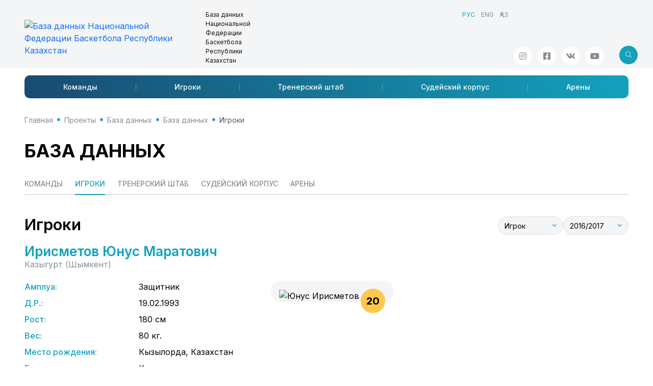

--- FILE ---
content_type: text/html; charset=utf-8; charset=utf-8
request_url: https://nbf.kz/ru/project/database/allbase/?category=players&type=1&id=625&season=9
body_size: 131899
content:
<!DOCTYPE html>
<html lang="ru" class="js">
<head>
    <meta charset="utf-8">
    <meta name="viewport" content="width=device-width, initial-scale=1.0">
    <meta name="description" content="">
    <meta name="author" content="SportCMS">
    <meta name="keywords" content="">
    <meta property="og:image" content="" />
    <link rel="shortcut icon" href="/favicon.png">
    <title>Игроки // База данных // База данных // Проекты // Национальная Федерация Баскетбола РК</title>
    <link rel="preconnect" href="https://fonts.googleapis.com">
    <link rel="preconnect" href="https://fonts.gstatic.com" crossorigin>
    <link href="https://fonts.googleapis.com/css2?family=Inter:wght@100..900&display=swap" rel="stylesheet">
    <link href="/_templates2/page/css/style.php?1.13" rel="stylesheet">



    <script language="JavaScript" type="text/javascript" src="https://static.ticketon.kz/widget/consumer.js"></script>
    <script async src="https://pagead2.googlesyndication.com/pagead/js/adsbygoogle.js?client=ca-pub-8247677530834301" crossorigin="anonymous"></script>
    <script type="text/javascript" src="/_templates2/page/js/refresh.js"></script>
</head>
<body>
<header>
    <div class="header">
        <div class="container">
            <div class="row">
                <div class="logo-title">
                    <div class="logo-title__logo"><a href="/ru/"><img src="/_images/project/logo_lng_ru_baza_dannyh_1585838215.png" title="База данных Национальной Федерации  Баскетбола Республики Казахстан" class="img-responsive" /></a></div>
                    <div class="logo-title__title">База данных Национальной Федерации <br /> Баскетбола Республики Казахстан</div>
                </div>
                <div class="header-partners">
                </div>
                <div class="header-info">
                    <ul class="header-info__lng mb-auto"><li class="active"><span>РУС</span></li><li><a href="/en">ENG</a></li><li><a href="/">ҚАЗ</a></li></ul>
                    <div class="d-flex justify-content-end mt-auto position-relative">
                        <ul class="header-info__social social"><li><a href="https://www.instagram.com/nbfkz/" target="_blank" class="social-link icoInstagram" title="Инстаграм"><i class="fab fa-instagram"></i></a></li><li><a href="https://www.instagram.com/nbfkz/" target="_blank" class="social-link icoFacebook" title="Facebook"><i class="fab fa-facebook-square"></i></a></li><li><a href="https://vk.com/nbf_kz" target="_blank" class="social-link icoVk" title="Вконтакте"><i class="fab fa-vk"></i></a></li><li><a href="https://www.youtube.com/channel/UCL6sQy0Y51xHV6ItPi3sgig/featured?disable_polymer=true" target="_blank" class="social-link icoYoutube" title="Youtube"><i class="fab fa-youtube"></i></a></li></ul>
<div class="header-search search search-left">
<form id="search" method="get" action="/ru/search/">
<input type="text" class="form-control" placeholder="Поиск" aria-label="search" name="search" aria-describedby="button-addon2">
<button class="btn btn-default">
<i class="fal fa-search"></i>
                        </button>
</form>
<button class="btn btn-search js-search-button">
<i class="fal icon"></i>
                        </button>
</div>
                    </div>
                </div>
            </div>
            <nav class="navbar navbar-expand-lg navbar-sportcms" role="navigation">
<div class="nav-mobile">
<div class="search search-right">
<form>
<input type="text" class="form-control" placeholder="Поиск" aria-label="Recipient's username" aria-describedby="button-addon2">
<button class="btn btn-default">
<i class="fal fa-search"></i>
                        </button>
</form>
<button class="btn btn-search js-search-button">
<i class="fal icon"></i>
                        </button>

</div>
<div class="navbar-title" href="#">База данных Национальной Федерации <br /> Баскетбола Республики Казахстан</div>
<div class="menu-button js-menu-button" data-bs-toggle="collapse" data-bs-target="#menuQBF" aria-controls="menuQBF" aria-expanded="false" aria-label="Toggle navigation">
<div class="menu-button__box">
<div class="menu-button__inner"></div>
</div>
</div>  
</div>
<div class="collapse navbar-collapse" id="menuQBF">
                    <ul class="navbar-nav"><li class="nav-item" id="menu-341"><a class="nav-link" href="/ru/project/database/teams/">Команды</a></li><li class="nav-item" id="menu-342"><a class="nav-link" href="/ru/project/database/players/">Игроки</a></li><li class="nav-item" id="menu-344"><a class="nav-link" href="/ru/project/database/coachstuff/">Тренерский штаб</a></li><li class="nav-item" id="menu-345"><a class="nav-link" href="/ru/project/database/referee/">Судейский корпус</a></li><li class="nav-item" id="menu-347"><a class="nav-link" href="/ru/project/database/venues/">Арены</a></li></ul>
                </div>
            </nav>
        </div>
    </div>
</header>
<main class="content">
<div class="container">
<ul class="breadcrumb"><li class="breadcrumb-item"><i class="fa fa-home"></i> <a href="/ru/">Главная</a></li><li class="breadcrumb-item"><a href="/ru/project/">Проекты</a></li><li class="breadcrumb-item"><a href="/ru/project/database/">База данных</a></li><li class="breadcrumb-item"><a href="/ru/project/database/allbase/">База данных</a></li><li class="breadcrumb-item active" aria-current="page">Игроки</li></ul>
<!-- База данных -->
<h1>База данных</h1>

<div class="sportcms-podmenu">
<ul class="sportcms-tabs nav-pills" id="tab"  role="tablist">
<li ><a href="?category=teams&season=9&type=1">Команды</a></li><li  class=" active"><a href="?category=players&season=9&type=1">Игроки</a></li><li ><a href="?category=coaches&season=9&type=1">Тренерский штаб</a></li><li ><a href="?category=referee&season=9&type=1">Судейский корпус</a></li><li ><a href="?category=venues&season=9&type=1">Арены</a></li>
</ul>
</div>

<div class="content-header">
<div class="content-header__title">
<h2>Игроки</h2>
</div>
<div class="content-header__info for-h2">
<div class="sp-season"><select class=" selectpicker" id="category" data-placeholder="" name="category" onchange="javascript:document.location = '?season=9&type=1&id=625&category='+options[selectedIndex].value"><option value="coaches" data-category="coaches" data-subtext="">Тренер</option><option value="players" selected="selected" data-category="players" data-subtext="">Игрок</option></select><select class=" selectpicker" id="id_season" data-placeholder="" name="season" onchange="javascript:document.location = '?category=players&type=1&id=625&season='+options[selectedIndex].value"><option value="10" data-season="10" data-subtext="">2017/2018</option><option value="9" selected="selected" data-season="9" data-subtext="">2016/2017</option><option value="8" data-season="8" data-subtext="">2015/2016</option></select></div>
</div>
</div>

<div class="item">
<div class="database-id">
<h3>Ирисметов Юнус Маратович</h3>
<div class="team">Казыгурт (Шымкент)</div></div>
<div class="sportcms-about-info row ">
<div class="block1"><span class="param"><strong>Амплуа:</strong> <span>Защитник</span></span>
<span class="param"><strong>Д.Р.:</strong> <span>19.02.1993</span></span>
<span class="param"><strong>Рост:</strong> <span>180 см</span></span>
<span class="param"><strong>Вес:</strong> <span>80 кг.</span></span>
<span class="param"><strong>Место рождения:</strong> <span>Кызылорда, Казахстан</span></span>
<span class="param"><strong>Гражданство:</strong> <span>Казахстан</span></span>
<span class="param"><strong>Звание:</strong> <span>МС</span></span>
<span class="param"><strong>Сертификат:</strong> <span></span></span>
<ul class="social"><li title="Twitter" data-bs-toggle="tooltip" class="icoTwitter"><i class="fab fa-twitter"></i></li><li title="Инстаграм" data-bs-toggle="tooltip" class="icoInstagram"><i class="fab fa-instagram"></i></li><li title="Facebook" data-bs-toggle="tooltip" class="icoFacebook"><i class="fab fa-facebook-square"></i></li><li title="Вконтакте" data-bs-toggle="tooltip" class="icoVk"><a href="https://vk.com/id158271195" target="_blank" class="social-link"><i class="fab fa-vk"></i></a></li><li title="Youtube" data-bs-toggle="tooltip" class="icoYoutube"><i class="fab fa-youtube"></i></li></li>
</div>
<div class="block2">
<div class="roster-photo">
<img src="/_images/person/title/0.png" title="Юнус Ирисметов" class="img-responsive" />
<div class="number"><span>20</span></div>
</div>
</div>
</div></div>

<div class="sportcms-podmenu">
<ul class="sportcms-tabs nav-pills" id="tab"  role="tablist">
<li  class=" disabled"><span>Информация</span></li><li  class=" disabled"><span>Новости</span></li><li  class=" disabled"><span>Фото</span></li><li  class=" disabled"><span>Видео</span></li><li ><a href="#gamebygame" data-bs-toggle="pill"  data-toggle="tab">Статистика / Игра за игрой</a></li><li ><a href="#record" data-bs-toggle="pill"  data-toggle="tab">Рекорды</a></li><li ><a href="#career" data-bs-toggle="pill"  data-toggle="tab">Карьера</a></li>
</ul>
</div>
<div class="tab-content">
<div id="biography" class="tab-pane fade">
<h3>Информация</h3>

<div class="content-id sportcms-content">
<div class="content-id__text">{FULL}</div>
</div>

</div><div id="news" class="tab-pane fade">

</div><div id="photo" class="tab-pane fade">

</div><div id="video" class="tab-pane fade">

</div><div id="gamebygame" class="tab-pane fade">
<div class="content-header">
<div class="content-header__title">
<h3>Статистика / Игра за игрой</h3>
</div>
<div class="content-header__info">
<div class="sp-tournament-etap"><select class=" selectpicker" id="tournamentetap" data-placeholder="" name="tournamentetap" onchange="javascript:document.location = '?category=players&season=9&type=1&id=625&'+options[selectedIndex].value+'#gamebygame'"><optgroup label=""><option value="tournament_season=0&tournament_etap=0" selected="selected" data-tournamentetap="tournament_season=0&tournament_etap=0" data-subtext="">Все турниры</option></optgroup><optgroup label=""><option value="tournament_season=17&tournament_etap=0" data-tournamentetap="tournament_season=17&tournament_etap=0" data-subtext=""></option><option value="tournament_season=17&tournament_etap=2" data-tournamentetap="tournament_season=17&tournament_etap=2" data-subtext="">, Регулярный чемпионат</option><option value="tournament_season=17&tournament_etap=4" data-tournamentetap="tournament_season=17&tournament_etap=4" data-subtext="">, Плей-офф</option></optgroup></select></div>
<div class="sp-team"><select class=" selectpicker" id="team" data-placeholder="" name="team" onchange="javascript:document.location = '?category=players&season=9&type=1&id=625&team='+options[selectedIndex].value"><option value="0" data-team="0" data-subtext="">Все команды</option><option value="24" data-team="24" data-subtext="Шымкент">Казыгурт</option></select></div>
</div>
</div>

<h3>Казыгурт (Шымкент)</h3>
<div class="table-responsive mb-4">
<table width="100%" border="0" class="table table-striped table-hover table-sportcms">
<thead>
<tr class="colspan">
<th rowspan="2"><div class="w170 text-center">Дата </br> Турнир / Этап</div></th>
<th rowspan="2" width="300"><div style="min-width: 150px;" class="text-center">Соперник</div></th>
<th rowspan="2" class="text-center"><div class="w90">Счет<div></th>
<th rowspan="2" class="text-center"><div class="w35" data-bs-toggle="tooltip" title="Игровое время">ИВ<div></th>
<th rowspan="2" class="text-center"><div class="w30" data-bs-toggle="tooltip" title="Очки">О<div></th>
<th colspan="2" class="text-center"><div class="w85 text-center" data-bs-toggle="tooltip" title="2-х очковые">2-х</div></th>
<th colspan="2" class="text-center"><div class="w85 text-center" data-bs-toggle="tooltip" title="3-х очковые">3-х</div></th>
<th colspan="2" class="text-center"><div class="w85 text-center" data-bs-toggle="tooltip" title="С игры">СИ</div></th>
<th colspan="2" class="text-center"><div class="w85 text-center" data-bs-toggle="tooltip" title="Штрафные">ШТ</div></th>
<th colspan="3" class="text-center"><div class="w110 text-center" data-bs-toggle="tooltip" title="Подборы">ПДБ</div></th>
<th rowspan="2" class="text-center"><div class="w25 text-center" data-bs-toggle="tooltip" title="Передачи">РП</div></th>
<th rowspan="2" class="text-center"><div class="w25 text-center" data-bs-toggle="tooltip" title="Перехваты">ПХ</div></th>
<th rowspan="2" class="text-center"><div class="w25 text-center" data-bs-toggle="tooltip" title="Блокшоты">БШ</div></th>
<th rowspan="2" class="text-center"><div class="w25 text-center" data-bs-toggle="tooltip" title="Потери">ПТ</div></th>
<th colspan="2" class="text-center"><div class="w70 text-center" data-bs-toggle="tooltip" title="Фолы">Ф</div></th>
<th rowspan="2" class="text-center"><div class="w30 text-center" data-bs-toggle="tooltip" title="Плюс/Минус">+/-</div></th>
<th rowspan="2" class="text-center"><div class="w30 text-center" data-bs-toggle="tooltip" title="Эффективность">ЭФФ</div></th>
</tr>
<tr>
<th class="text-center"><div class="w40 text-center"><span data-bs-toggle="tooltip" title="Забито">З</span>/<span data-bs-toggle="tooltip" title="Брошено">Б</span></div></th>
<th class="text-center"><div class="w35 text-center" data-bs-toggle="tooltip" title="Процент">%</div></th></th>
<th class="text-center"><div class="w40 text-center"><span data-bs-toggle="tooltip" title="Забито">З</span>/<span data-bs-toggle="tooltip" title="Брошено">Б</span></div></th>
<th class="text-center"><div class="w35 text-center" data-bs-toggle="tooltip" title="Процент">%</div></th></th>
<th class="text-center"><div class="w40 text-center"><span data-bs-toggle="tooltip" title="Забито">З</span>/<span data-bs-toggle="tooltip" title="Брошено">Б</span></div></th>
<th class="text-center"><div class="w35 text-center" data-bs-toggle="tooltip" title="Процент">%</div></th></th>
<th class="text-center"><div class="w40 text-center"><span data-bs-toggle="tooltip" title="Забито">З</span>/<span data-bs-toggle="tooltip" title="Брошено">Б</span></div></th>
<th class="text-center"><div class="w35 text-center" data-bs-toggle="tooltip" title="Процент">%</div></th></th>
<th class="text-center"><div class="w30 text-center" data-bs-toggle="tooltip" title="Подборы в защите">СЩ</div></th>
<th class="text-center"><div class="w30 text-center" data-bs-toggle="tooltip" title="Подборы в нападении">ЧЩ</div></th>
<th class="text-center"><div class="w30 text-center" data-bs-toggle="tooltip" title="Всего">В</th>
<th class="text-center"><div class="w30 text-center" data-bs-toggle="tooltip" title="Фолы игрока">ФИ</th>
<th class="text-center"><div class="w30 text-center" data-bs-toggle="tooltip" title="Фолы на игроке">ФН</th>
</tr>
</thead>
<tbody>
<tr>
<td>
<div class="text-center">
<div>09.12.2016, Пт, <span class="time">17:00</span> <i class="fas fa-plane guest" title="на выезде" data-bs-toggle="tooltip"></i></div>
<div class="pt-1">
<span class="abbr" data-rel="tooltip" title="XXV Чемпионат РК среди мужских команд - Высшая лига &quot;А&quot;"></span>, <span class="abbr" data-rel="tooltip" title="Регулярный чемпионат">РЧ</span>
</div>
</div>
</td>
<td class="nowrap">
<div class="d-flex align-items-center">
<div class="logo"><img class="img-fluid" src="/_images/team_season/2017_bk_almatinskiy_legion.png" title="Алматинский Легион" /></div>
<div><span class="team"><a href="/ru/team/?=roster&season=9&team=1" title="Алматинский Легион">Алматинский Легион</a></span><br /><span class="city">Алматы, Казахстан</span></div>
</div>
</td>
<td class="text-center" ><span class="result"><a href="/ru/match/?id=898#stats" target="_blank"><span data-rel="tooltip" title="24:19, 30:19, 30:17, 22:19"><b>106</b>:74</span></a></span><span class="plusminus lose">-32</span></td>
<td class="text-center">04:53</td>
<td class="text-center">0</td>
<td class="text-center">0/1</td>
<td class="text-center"><b>0</b></td>
<td class="text-center"></td>
<td class="text-center"><b></b></td>
<td class="text-center">0/1</td>
<td class="text-center"><b>0.0</b></td>
<td class="text-center"></td>
<td class="text-center"><b></b></td>
<td class="text-center"></td>
<td class="text-center"></td>
<td class="text-center"></td>
<td class="text-center"></td>
<td class="text-center"></td>
<td class="text-center"></td>
<td class="text-center"></td>
<td class="text-center">2</td>
<td class="text-center"></td>
<td class="text-center">0</td>
<td class="text-center">-3</td>
</tr>
<tr>
<td>
<div class="text-center">
<div>10.12.2016, Сб, <span class="time">19:00</span> <i class="fas fa-plane guest" title="на выезде" data-bs-toggle="tooltip"></i></div>
<div class="pt-1">
<span class="abbr" data-rel="tooltip" title="XXV Чемпионат РК среди мужских команд - Высшая лига &quot;А&quot;"></span>, <span class="abbr" data-rel="tooltip" title="Регулярный чемпионат">РЧ</span>
</div>
</div>
</td>
<td class="nowrap">
<div class="d-flex align-items-center">
<div class="logo"><img class="img-fluid" src="/_images/team_season/2017_bk_tobol.png" title="Тобол" /></div>
<div><span class="team"><a href="/ru/team/?=roster&season=9&team=22" title="Тобол">Тобол</a></span><br /><span class="city">Костанай, Казахстан</span></div>
</div>
</td>
<td class="text-center" ><span class="result"><a href="/ru/match/?id=901#stats" target="_blank"><span data-rel="tooltip" title="15:17, 7:27, 13:16, 15:14">50:<b>74</b></span></a></span><span class="plusminus lose">-24</span></td>
<td class="text-center">10:00</td>
<td class="text-center">2</td>
<td class="text-center">1/1</td>
<td class="text-center"><b>100</b></td>
<td class="text-center"></td>
<td class="text-center"><b></b></td>
<td class="text-center">1/1</td>
<td class="text-center"><b>100.0</b></td>
<td class="text-center"></td>
<td class="text-center"><b></b></td>
<td class="text-center"></td>
<td class="text-center"></td>
<td class="text-center"></td>
<td class="text-center">2</td>
<td class="text-center"></td>
<td class="text-center"></td>
<td class="text-center"></td>
<td class="text-center">1</td>
<td class="text-center"></td>
<td class="text-center">0</td>
<td class="text-center">3</td>
</tr>
<tr>
<td>
<div class="text-center">
<div>11.12.2016, Вс, <span class="time">14:00</span> <i class="fas fa-plane guest" title="на выезде" data-bs-toggle="tooltip"></i></div>
<div class="pt-1">
<span class="abbr" data-rel="tooltip" title="XXV Чемпионат РК среди мужских команд - Высшая лига &quot;А&quot;"></span>, <span class="abbr" data-rel="tooltip" title="Регулярный чемпионат">РЧ</span>
</div>
</div>
</td>
<td class="nowrap">
<div class="d-flex align-items-center">
<div class="logo"><img class="img-fluid" src="/_images/team_season/2017_bk_kapshagay.png" title="Капшагай" /></div>
<div><span class="team"><a href="/ru/team/?=roster&season=9&team=3" title="Капшагай">Капшагай</a></span><br /><span class="city">Алматинская область, Казахстан</span></div>
</div>
</td>
<td class="text-center" ><span class="result"><a href="/ru/match/?id=902#stats" target="_blank"><span data-rel="tooltip" title="17:17, 26:19, 15:11, 18:12"><b>76</b>:59</span></a></span><span class="plusminus lose">-17</span></td>
<td class="text-center">20:46</td>
<td class="text-center">0</td>
<td class="text-center">0/2</td>
<td class="text-center"><b>0</b></td>
<td class="text-center">0/1</td>
<td class="text-center"><b>0</b></td>
<td class="text-center">0/3</td>
<td class="text-center"><b>0.0</b></td>
<td class="text-center"></td>
<td class="text-center"><b></b></td>
<td class="text-center">1</td>
<td class="text-center">5</td>
<td class="text-center">6</td>
<td class="text-center"></td>
<td class="text-center"></td>
<td class="text-center"></td>
<td class="text-center"></td>
<td class="text-center">2</td>
<td class="text-center"></td>
<td class="text-center">0</td>
<td class="text-center">1</td>
</tr>
<tr>
<td>
<div class="text-center">
<div>23.12.2016, Пт, <span class="time">15:00</span> <i class="fas fa-plane guest" title="на выезде" data-bs-toggle="tooltip"></i></div>
<div class="pt-1">
<span class="abbr" data-rel="tooltip" title="XXV Чемпионат РК среди мужских команд - Высшая лига &quot;А&quot;"></span>, <span class="abbr" data-rel="tooltip" title="Регулярный чемпионат">РЧ</span>
</div>
</div>
</td>
<td class="nowrap">
<div class="d-flex align-items-center">
<div class="logo"><img class="img-fluid" src="/_images/team_season/2017_bk_almatinskiy_legion.png" title="Алматинский Легион" /></div>
<div><span class="team"><a href="/ru/team/?=roster&season=9&team=1" title="Алматинский Легион">Алматинский Легион</a></span><br /><span class="city">Алматы, Казахстан</span></div>
</div>
</td>
<td class="text-center" ><span class="result"><a href="/ru/match/?id=928#stats" target="_blank"><span data-rel="tooltip" title="22:22, 14:16, 29:27, 15:18">80:<b>83</b></span></a></span><span class="plusminus win">+3</span></td>
<td class="text-center">00:00</td>
<td class="text-center"></td>
<td class="text-center"></td>
<td class="text-center"><b></b></td>
<td class="text-center"></td>
<td class="text-center"><b></b></td>
<td class="text-center"></td>
<td class="text-center"><b></b></td>
<td class="text-center"></td>
<td class="text-center"><b></b></td>
<td class="text-center"></td>
<td class="text-center"></td>
<td class="text-center"></td>
<td class="text-center"></td>
<td class="text-center"></td>
<td class="text-center"></td>
<td class="text-center"></td>
<td class="text-center"></td>
<td class="text-center"></td>
<td class="text-center"></td>
<td class="text-center"></td>
</tr>
<tr>
<td>
<div class="text-center">
<div>24.12.2016, Сб, <span class="time">15:00</span> <i class="fas fa-plane guest" title="на выезде" data-bs-toggle="tooltip"></i></div>
<div class="pt-1">
<span class="abbr" data-rel="tooltip" title="XXV Чемпионат РК среди мужских команд - Высшая лига &quot;А&quot;"></span>, <span class="abbr" data-rel="tooltip" title="Регулярный чемпионат">РЧ</span>
</div>
</div>
</td>
<td class="nowrap">
<div class="d-flex align-items-center">
<div class="logo"><img class="img-fluid" src="/_images/team_season/2017_bk_tobol.png" title="Тобол" /></div>
<div><span class="team"><a href="/ru/team/?=roster&season=9&team=22" title="Тобол">Тобол</a></span><br /><span class="city">Костанай, Казахстан</span></div>
</div>
</td>
<td class="text-center" ><span class="result"><a href="/ru/match/?id=930#stats" target="_blank"><span data-rel="tooltip" title="29:9, 23:22, 25:25, 20:19"><b>97</b>:75</span></a></span><span class="plusminus win">+22</span></td>
<td class="text-center">01:48</td>
<td class="text-center">0</td>
<td class="text-center">0/1</td>
<td class="text-center"><b>0</b></td>
<td class="text-center"></td>
<td class="text-center"><b></b></td>
<td class="text-center">0/1</td>
<td class="text-center"><b>0.0</b></td>
<td class="text-center"></td>
<td class="text-center"><b></b></td>
<td class="text-center"></td>
<td class="text-center"></td>
<td class="text-center"></td>
<td class="text-center"></td>
<td class="text-center">1</td>
<td class="text-center"></td>
<td class="text-center"></td>
<td class="text-center">1</td>
<td class="text-center"></td>
<td class="text-center">0</td>
<td class="text-center">-1</td>
</tr>
<tr>
<td>
<div class="text-center">
<div>25.12.2016, Вс, <span class="time">15:00</span> <i class="fas fa-plane guest" title="на выезде" data-bs-toggle="tooltip"></i></div>
<div class="pt-1">
<span class="abbr" data-rel="tooltip" title="XXV Чемпионат РК среди мужских команд - Высшая лига &quot;А&quot;"></span>, <span class="abbr" data-rel="tooltip" title="Регулярный чемпионат">РЧ</span>
</div>
</div>
</td>
<td class="nowrap">
<div class="d-flex align-items-center">
<div class="logo"><img class="img-fluid" src="/_images/team_season/2017_bk_kapshagay.png" title="Капшагай" /></div>
<div><span class="team"><a href="/ru/team/?=roster&season=9&team=3" title="Капшагай">Капшагай</a></span><br /><span class="city">Алматинская область, Казахстан</span></div>
</div>
</td>
<td class="text-center" ><span class="result"><a href="/ru/match/?id=933#stats" target="_blank"><span data-rel="tooltip" title="24:21, 23:22, 18:12, 17:7"><b>82</b>:62</span></a></span><span class="plusminus lose">-20</span></td>
<td class="text-center">03:03</td>
<td class="text-center">1</td>
<td class="text-center"></td>
<td class="text-center"><b></b></td>
<td class="text-center">0/1</td>
<td class="text-center"><b>0</b></td>
<td class="text-center">0/1</td>
<td class="text-center"><b>0.0</b></td>
<td class="text-center">1/2</td>
<td class="text-center"><b>50</b></td>
<td class="text-center"></td>
<td class="text-center"></td>
<td class="text-center"></td>
<td class="text-center"></td>
<td class="text-center"></td>
<td class="text-center"></td>
<td class="text-center"></td>
<td class="text-center"></td>
<td class="text-center">2</td>
<td class="text-center">0</td>
<td class="text-center">1</td>
</tr>
<tr>
<td>
<div class="text-center">
<div>03.04.2017, Пн, <span class="time">15:00</span> <i class="fas fa-plane guest" title="на выезде" data-bs-toggle="tooltip"></i></div>
<div class="pt-1">
<span class="abbr" data-rel="tooltip" title="XXV Чемпионат РК среди мужских команд - Высшая лига &quot;А&quot;"></span>, <span class="abbr" data-rel="tooltip" title="Регулярный чемпионат">РЧ</span>
</div>
</div>
</td>
<td class="nowrap">
<div class="d-flex align-items-center">
<div class="logo"><img class="img-fluid" src="/_images/team_season/2017_bk_almatinskiy_legion.png" title="Алматинский Легион" /></div>
<div><span class="team"><a href="/ru/team/?=roster&season=9&team=1" title="Алматинский Легион">Алматинский Легион</a></span><br /><span class="city">Алматы, Казахстан</span></div>
</div>
</td>
<td class="text-center" ><span class="result"><a href="/ru/match/?id=962#stats" target="_blank"><span data-rel="tooltip" title="22:19, 9:17, 16:17, 25:26">72:<b>79</b></span></a></span><span class="plusminus win">+7</span></td>
<td class="text-center">00:00</td>
<td class="text-center"></td>
<td class="text-center"></td>
<td class="text-center"><b></b></td>
<td class="text-center"></td>
<td class="text-center"><b></b></td>
<td class="text-center"></td>
<td class="text-center"><b></b></td>
<td class="text-center"></td>
<td class="text-center"><b></b></td>
<td class="text-center"></td>
<td class="text-center"></td>
<td class="text-center"></td>
<td class="text-center"></td>
<td class="text-center"></td>
<td class="text-center"></td>
<td class="text-center"></td>
<td class="text-center"></td>
<td class="text-center"></td>
<td class="text-center"></td>
<td class="text-center"></td>
</tr>
<tr>
<td>
<div class="text-center">
<div>04.04.2017, Вт, <span class="time">13:00</span> <i class="fas fa-plane guest" title="на выезде" data-bs-toggle="tooltip"></i></div>
<div class="pt-1">
<span class="abbr" data-rel="tooltip" title="XXV Чемпионат РК среди мужских команд - Высшая лига &quot;А&quot;"></span>, <span class="abbr" data-rel="tooltip" title="Регулярный чемпионат">РЧ</span>
</div>
</div>
</td>
<td class="nowrap">
<div class="d-flex align-items-center">
<div class="logo"><img class="img-fluid" src="/_images/team_season/2017_bk_tobol.png" title="Тобол" /></div>
<div><span class="team"><a href="/ru/team/?=roster&season=9&team=22" title="Тобол">Тобол</a></span><br /><span class="city">Костанай, Казахстан</span></div>
</div>
</td>
<td class="text-center" ><span class="result"><a href="/ru/match/?id=964#stats" target="_blank"><span data-rel="tooltip" title="20:21, 11:26, 19:24, 30:25">80:<b>96</b></span></a></span><span class="plusminus lose">-16</span></td>
<td class="text-center">20:37</td>
<td class="text-center">8</td>
<td class="text-center">2/3</td>
<td class="text-center"><b>66.7</b></td>
<td class="text-center">1/2</td>
<td class="text-center"><b>50</b></td>
<td class="text-center">3/5</td>
<td class="text-center"><b>60.0</b></td>
<td class="text-center">1/3</td>
<td class="text-center"><b>33.3</b></td>
<td class="text-center">3</td>
<td class="text-center"></td>
<td class="text-center">3</td>
<td class="text-center">3</td>
<td class="text-center">1</td>
<td class="text-center"></td>
<td class="text-center">1</td>
<td class="text-center">3</td>
<td class="text-center">2</td>
<td class="text-center">0</td>
<td class="text-center">9</td>
</tr>
<tr>
<td>
<div class="text-center">
<div>05.04.2017, Ср, <span class="time">15:00</span> <i class="fas fa-plane guest" title="на выезде" data-bs-toggle="tooltip"></i></div>
<div class="pt-1">
<span class="abbr" data-rel="tooltip" title="XXV Чемпионат РК среди мужских команд - Высшая лига &quot;А&quot;"></span>, <span class="abbr" data-rel="tooltip" title="Регулярный чемпионат">РЧ</span>
</div>
</div>
</td>
<td class="nowrap">
<div class="d-flex align-items-center">
<div class="logo"><img class="img-fluid" src="/_images/team_season/2017_bk_kapshagay.png" title="Капшагай" /></div>
<div><span class="team"><a href="/ru/team/?=roster&season=9&team=3" title="Капшагай">Капшагай</a></span><br /><span class="city">Алматинская область, Казахстан</span></div>
</div>
</td>
<td class="text-center" ><span class="result"><a href="/ru/match/?id=965#stats" target="_blank"><span data-rel="tooltip" title="14:12, 23:21, 21:14, 19:8"><b>77</b>:55</span></a></span><span class="plusminus lose">-22</span></td>
<td class="text-center">07:19</td>
<td class="text-center">1</td>
<td class="text-center">0/1</td>
<td class="text-center"><b>0</b></td>
<td class="text-center"></td>
<td class="text-center"><b></b></td>
<td class="text-center">0/1</td>
<td class="text-center"><b>0.0</b></td>
<td class="text-center">1/2</td>
<td class="text-center"><b>50</b></td>
<td class="text-center">3</td>
<td class="text-center"></td>
<td class="text-center">3</td>
<td class="text-center"></td>
<td class="text-center"></td>
<td class="text-center"></td>
<td class="text-center"></td>
<td class="text-center"></td>
<td class="text-center">1</td>
<td class="text-center">0</td>
<td class="text-center">3</td>
</tr>
<tr>
<td>
<div class="text-center">
<div>12.04.2017, Ср, <span class="time">18:00</span> <i class="fas fa-plane guest" title="на выезде" data-bs-toggle="tooltip"></i></div>
<div class="pt-1">
<span class="abbr" data-rel="tooltip" title="XXV Чемпионат РК среди мужских команд - Высшая лига &quot;А&quot;"></span>, <span class="abbr" data-rel="tooltip" title="Плей-офф">ПО</span>, <span class="abbr" data-rel="tooltip" title="1/2 финала">1/2</span>
</div>
</div>
</td>
<td class="nowrap">
<div class="d-flex align-items-center">
<div class="logo"><img class="img-fluid" src="/_images/team_season/2017_bk_tobol.png" title="Тобол" /></div>
<div><span class="team"><a href="/ru/team/?=roster&season=9&team=22" title="Тобол">Тобол</a></span><br /><span class="city">Костанай, Казахстан</span></div>
</div>
</td>
<td class="text-center" ><span class="result"><a href="/ru/match/?id=1067#stats" target="_blank"><span data-rel="tooltip" title="21:23, 30:22, 24:20, 26:24"><b>101</b>:89</span></a></span><span class="plusminus lose">-12</span></td>
<td class="text-center">00:42</td>
<td class="text-center">0</td>
<td class="text-center"></td>
<td class="text-center"><b></b></td>
<td class="text-center"></td>
<td class="text-center"><b></b></td>
<td class="text-center"></td>
<td class="text-center"><b></b></td>
<td class="text-center"></td>
<td class="text-center"><b></b></td>
<td class="text-center"></td>
<td class="text-center"></td>
<td class="text-center"></td>
<td class="text-center"></td>
<td class="text-center"></td>
<td class="text-center"></td>
<td class="text-center"></td>
<td class="text-center"></td>
<td class="text-center"></td>
<td class="text-center">0</td>
<td class="text-center">0</td>
</tr>
<tr>
<td>
<div class="text-center">
<div>13.04.2017, Чт, <span class="time">18:00</span> <i class="fas fa-plane guest" title="на выезде" data-bs-toggle="tooltip"></i></div>
<div class="pt-1">
<span class="abbr" data-rel="tooltip" title="XXV Чемпионат РК среди мужских команд - Высшая лига &quot;А&quot;"></span>, <span class="abbr" data-rel="tooltip" title="Плей-офф">ПО</span>, <span class="abbr" data-rel="tooltip" title="1/2 финала">1/2</span>
</div>
</div>
</td>
<td class="nowrap">
<div class="d-flex align-items-center">
<div class="logo"><img class="img-fluid" src="/_images/team_season/2017_bk_tobol.png" title="Тобол" /></div>
<div><span class="team"><a href="/ru/team/?=roster&season=9&team=22" title="Тобол">Тобол</a></span><br /><span class="city">Костанай, Казахстан</span></div>
</div>
</td>
<td class="text-center" ><span class="result"><a href="/ru/match/?id=1069#stats" target="_blank"><span data-rel="tooltip" title="16:25, 23:22, 11:15, 13:17">63:<b>79</b></span></a></span><span class="plusminus lose">-16</span></td>
<td class="text-center">14:58</td>
<td class="text-center">0</td>
<td class="text-center">0/2</td>
<td class="text-center"><b>0</b></td>
<td class="text-center">0/2</td>
<td class="text-center"><b>0</b></td>
<td class="text-center">0/4</td>
<td class="text-center"><b>0.0</b></td>
<td class="text-center"></td>
<td class="text-center"><b></b></td>
<td class="text-center"></td>
<td class="text-center"></td>
<td class="text-center"></td>
<td class="text-center">2</td>
<td class="text-center">1</td>
<td class="text-center"></td>
<td class="text-center">2</td>
<td class="text-center">3</td>
<td class="text-center">1</td>
<td class="text-center">0</td>
<td class="text-center">-5</td>
</tr>
<tr>
<td>
<div class="text-center">
<div>15.04.2017, Сб, <span class="time">16:00</span> <i class="fas fa-plane guest" title="на выезде" data-bs-toggle="tooltip"></i></div>
<div class="pt-1">
<span class="abbr" data-rel="tooltip" title="XXV Чемпионат РК среди мужских команд - Высшая лига &quot;А&quot;"></span>, <span class="abbr" data-rel="tooltip" title="Плей-офф">ПО</span>, <span class="abbr" data-rel="tooltip" title="Матч за 3 место">3-4</span>
</div>
</div>
</td>
<td class="nowrap">
<div class="d-flex align-items-center">
<div class="logo"><img class="img-fluid" src="/_images/team_season/2017_bk_kapshagay.png" title="Капшагай" /></div>
<div><span class="team"><a href="/ru/team/?=roster&season=9&team=3" title="Капшагай">Капшагай</a></span><br /><span class="city">Алматинская область, Казахстан</span></div>
</div>
</td>
<td class="text-center" ><span class="result"><a href="/ru/match/?id=1070#stats" target="_blank"><span data-rel="tooltip" title="26:17, 16:27, 27:17, 23:21"><b>92</b>:82</span></a></span><span class="plusminus lose">-10</span></td>
<td class="text-center">00:00</td>
<td class="text-center"></td>
<td class="text-center"></td>
<td class="text-center"><b></b></td>
<td class="text-center"></td>
<td class="text-center"><b></b></td>
<td class="text-center"></td>
<td class="text-center"><b></b></td>
<td class="text-center"></td>
<td class="text-center"><b></b></td>
<td class="text-center"></td>
<td class="text-center"></td>
<td class="text-center"></td>
<td class="text-center"></td>
<td class="text-center"></td>
<td class="text-center"></td>
<td class="text-center"></td>
<td class="text-center"></td>
<td class="text-center"></td>
<td class="text-center"></td>
<td class="text-center"></td>
</tr>
<tr>
<td>
<div class="text-center">
<div>16.04.2017, Вс, <span class="time">14:00</span> <i class="fas fa-plane guest" title="на выезде" data-bs-toggle="tooltip"></i></div>
<div class="pt-1">
<span class="abbr" data-rel="tooltip" title="XXV Чемпионат РК среди мужских команд - Высшая лига &quot;А&quot;"></span>, <span class="abbr" data-rel="tooltip" title="Плей-офф">ПО</span>, <span class="abbr" data-rel="tooltip" title="Матч за 3 место">3-4</span>
</div>
</div>
</td>
<td class="nowrap">
<div class="d-flex align-items-center">
<div class="logo"><img class="img-fluid" src="/_images/team_season/2017_bk_kapshagay.png" title="Капшагай" /></div>
<div><span class="team"><a href="/ru/team/?=roster&season=9&team=3" title="Капшагай">Капшагай</a></span><br /><span class="city">Алматинская область, Казахстан</span></div>
</div>
</td>
<td class="text-center" ><span class="result"><a href="/ru/match/?id=1072#stats" target="_blank"><span data-rel="tooltip" title="16:23, 13:23, 12:16, 12:16">53:<b>78</b></span></a></span><span class="plusminus lose">-25</span></td>
<td class="text-center">11:20</td>
<td class="text-center">2</td>
<td class="text-center">1/3</td>
<td class="text-center"><b>33.3</b></td>
<td class="text-center">0/1</td>
<td class="text-center"><b>0</b></td>
<td class="text-center">1/4</td>
<td class="text-center"><b>25.0</b></td>
<td class="text-center"></td>
<td class="text-center"><b></b></td>
<td class="text-center">2</td>
<td class="text-center"></td>
<td class="text-center">2</td>
<td class="text-center"></td>
<td class="text-center">1</td>
<td class="text-center"></td>
<td class="text-center">1</td>
<td class="text-center">2</td>
<td class="text-center">1</td>
<td class="text-center">0</td>
<td class="text-center">0</td>
</tr>

</tbody>
</table>                                                              
</div><h3>Всего по командам</h3>


<div class="table-responsive mb-4">
<table width="100%" border="0" class="table table-striped table-hover table-sportcms">
<thead>
<tr class="colspan">
<th rowspan="2" colspan="4" width="250"><div class="w200">Казыгурт (Шымкент)</div></th>
<th rowspan="2" width="40" class="text-center"><div class="w30" data-bs-toggle="tooltip" title="Заявки на игру">ЗИ<div></th>
<th rowspan="2" width="40" class="text-center"><div class="w30" data-bs-toggle="tooltip" title="Игры">И<div></th>
<th rowspan="2" width="50" class="text-center"><div class="w40" data-bs-toggle="tooltip" title="Стартовая пятерка">5<div></th>
<th rowspan="2" width="50" class="text-center"><div class="w40" data-bs-toggle="tooltip" title="Игровое время">ИВ<div></th>
<th rowspan="2" width="40" class="text-center"><div class="w30" data-bs-toggle="tooltip" title="Очки">О<div></th>

<th colspan="2" width="90" class="text-center"><div class="w80 text-center" data-bs-toggle="tooltip" title="2-х очковые">2-х</div></th>

<th colspan="2" width="90" class="text-center"><div class="w80 text-center" data-bs-toggle="tooltip" title="3-х очковые">3-х</div></th>
<th colspan="2" width="90" class="text-center"><div class="w80 text-center" data-bs-toggle="tooltip" title="С игры">СИ</div></th>
<th colspan="2" width="90" class="text-center"><div class="w80 text-center" data-bs-toggle="tooltip" title="Штрафные">ШТ</div></th>
<th colspan="3" width="110" class="text-center"><div class="w100 text-center" data-bs-toggle="tooltip" title="Подборы">ПДБ</div></th>
<th rowspan="2" width="35" class="text-center"><div class="w25 text-center" data-bs-toggle="tooltip" title="Передачи">РП</div></th>
<th rowspan="2" width="35" class="text-center"><div class="w25 text-center" data-bs-toggle="tooltip" title="Перехваты">ПХ</div></th>
<th rowspan="2" width="35" class="text-center"><div class="w25 text-center" data-bs-toggle="tooltip" title="Блокшоты">БШ</div></th>
<th rowspan="2" width="35" class="text-center"><div class="w25 text-center" data-bs-toggle="tooltip" title="Потери">ПТ</div></th>
<th colspan="2" width="70" class="text-center"><div class="w60 text-center" data-bs-toggle="tooltip" title="Фолы">Ф</div></th>
<th rowspan="2" width="40" class="text-center"><div class="w30 text-center" data-bs-toggle="tooltip" title="Плюс/Минус">+/-</div></th>
<th rowspan="2" width="40" class="text-center"><div class="w30 text-center" data-bs-toggle="tooltip" title="Эффективность">ЭФФ</div></th>
</tr>
<tr>
<th class="text-center" width="50"><div class="w40 text-center"><span data-bs-toggle="tooltip" title="Забито">З</span>/<span data-bs-toggle="tooltip" title="Брошено">Б</span></div></th>
<th class="text-center" width="40"><div class="w30 text-center" data-bs-toggle="tooltip" title="Процент">%</div></th></th>

<th class="text-center" width="50"><div class="w40 text-center"><span data-bs-toggle="tooltip" title="Забито">З</span>/<span data-bs-toggle="tooltip" title="Брошено">Б</span></div></th>
<th class="text-center" width="40"><div class="w30 text-center" data-bs-toggle="tooltip" title="Процент">%</div></th></th>
<th class="text-center" width="50"><div class="w40 text-center"><span data-bs-toggle="tooltip" title="Забито">З</span>/<span data-bs-toggle="tooltip" title="Брошено">Б</span></div></th>
<th class="text-center" width="40"><div class="w30 text-center" data-bs-toggle="tooltip" title="Процент">%</div></th></th>
<th class="text-center" width="50"><div class="w40 text-center"><span data-bs-toggle="tooltip" title="Забито">З</span>/<span data-bs-toggle="tooltip" title="Брошено">Б</span></div></th>
<th class="text-center" width="40"><div class="w30 text-center" data-bs-toggle="tooltip" title="Процент">%</div></th></th>
<th class="text-center" width="35"><div class="w25 text-center" data-bs-toggle="tooltip" title="Подборы в защите">СЩ</div></th>
<th class="text-center" width="35"><div class="w25 text-center" data-bs-toggle="tooltip" title="Подборы в нападении">ЧЩ</div></th>
<th class="text-center" width="40"><div class="w30 text-center" data-bs-toggle="tooltip" title="Всего">В</th>
<th class="text-center" width="40"><div class="w30 text-center" data-bs-toggle="tooltip" title="Фолы игрока">ФИ</th>
<th class="text-center" width="40"><div class="w30 text-center" data-bs-toggle="tooltip" title="Фолы на игроке">ФН</th>
</tr>
</thead>
<tbody>
<tr class="total">
<td colspan="4" class="title">
В среднем
</td>
<td class="text-center">13</td>
<td class="text-center">10</td>
<td class="text-center">10.0%</td>
<td class="text-center">09:32</td>
<td class="text-center">1.4</td>
<td class="text-center">0.4/1.4</td>
<td class="text-center"><b></b></td>
<td class="text-center">0.1/0.7</td>
<td class="text-center"><b></b></td>
<td class="text-center">0.5/2.1</td>
<td class="text-center"><b></b></td>
<td class="text-center">0.3/0.7</td>
<td class="text-center"><b></b></td>
<td class="text-center">0.9</td>
<td class="text-center">0.5</td>
<td class="text-center">1.4</td>
<td class="text-center">0.7</td>
<td class="text-center">0.4</td>
<td class="text-center">0.0</td>
<td class="text-center">0.4</td>
<td class="text-center">1.4</td>
<td class="text-center">0.7</td>
<td class="text-center">0.0</td>
<td class="text-center">0.8</td>
</tr>
<tr class="total">
<td colspan="4" class="title">
Всего
</td>
<td class="text-center">13</td>
<td class="text-center">10</td>
<td class="text-center">1</td>
<td class="text-center">95:26</td>
<td class="text-center">14</td>
<td class="text-center">4/14</td>
<td class="text-center"><b>28.6</b></td>
<td class="text-center">1/7</td>
<td class="text-center"><b>14.3</b></td>
<td class="text-center">5/21</td>
<td class="text-center"><b>23.8</b></td>
<td class="text-center">3/7</td>
<td class="text-center"><b>42.9</b></td>
<td class="text-center">9</td>
<td class="text-center">5</td>
<td class="text-center">14</td>
<td class="text-center">7</td>
<td class="text-center">4</td>
<td class="text-center">0</td>
<td class="text-center">4</td>
<td class="text-center">14</td>
<td class="text-center">7</td>
<td class="text-center">0</td>
<td class="text-center">8</td>
</tr>

</tbody>
</table>                                                              
</div>
<h3>Всего по турнирам</h3>


<div class="table-responsive mb-4">
<table width="100%" border="0" class="table table-striped table-hover table-sportcms">
<thead>
<tr class="colspan">
<th rowspan="2" colspan="4" width="250"><div class="w200"></div></th>
<th rowspan="2" width="40" class="text-center"><div class="w30" data-bs-toggle="tooltip" title="Заявки на игру">ЗИ<div></th>
<th rowspan="2" width="40" class="text-center"><div class="w30" data-bs-toggle="tooltip" title="Игры">И<div></th>
<th rowspan="2" width="50" class="text-center"><div class="w40" data-bs-toggle="tooltip" title="Стартовая пятерка">5<div></th>
<th rowspan="2" width="50" class="text-center"><div class="w40" data-bs-toggle="tooltip" title="Игровое время">ИВ<div></th>
<th rowspan="2" width="40" class="text-center"><div class="w30" data-bs-toggle="tooltip" title="Очки">О<div></th>

<th colspan="2" width="90" class="text-center"><div class="w80 text-center" data-bs-toggle="tooltip" title="2-х очковые">2-х</div></th>

<th colspan="2" width="90" class="text-center"><div class="w80 text-center" data-bs-toggle="tooltip" title="3-х очковые">3-х</div></th>
<th colspan="2" width="90" class="text-center"><div class="w80 text-center" data-bs-toggle="tooltip" title="С игры">СИ</div></th>
<th colspan="2" width="90" class="text-center"><div class="w80 text-center" data-bs-toggle="tooltip" title="Штрафные">ШТ</div></th>
<th colspan="3" width="110" class="text-center"><div class="w100 text-center" data-bs-toggle="tooltip" title="Подборы">ПДБ</div></th>
<th rowspan="2" width="35" class="text-center"><div class="w25 text-center" data-bs-toggle="tooltip" title="Передачи">РП</div></th>
<th rowspan="2" width="35" class="text-center"><div class="w25 text-center" data-bs-toggle="tooltip" title="Перехваты">ПХ</div></th>
<th rowspan="2" width="35" class="text-center"><div class="w25 text-center" data-bs-toggle="tooltip" title="Блокшоты">БШ</div></th>
<th rowspan="2" width="35" class="text-center"><div class="w25 text-center" data-bs-toggle="tooltip" title="Потери">ПТ</div></th>
<th colspan="2" width="70" class="text-center"><div class="w60 text-center" data-bs-toggle="tooltip" title="Фолы">Ф</div></th>
<th rowspan="2" width="40" class="text-center"><div class="w30 text-center" data-bs-toggle="tooltip" title="Плюс/Минус">+/-</div></th>
<th rowspan="2" width="40" class="text-center"><div class="w30 text-center" data-bs-toggle="tooltip" title="Эффективность">ЭФФ</div></th>
</tr>
<tr>
<th class="text-center" width="50"><div class="w40 text-center"><span data-bs-toggle="tooltip" title="Забито">З</span>/<span data-bs-toggle="tooltip" title="Брошено">Б</span></div></th>
<th class="text-center" width="40"><div class="w30 text-center" data-bs-toggle="tooltip" title="Процент">%</div></th></th>

<th class="text-center" width="50"><div class="w40 text-center"><span data-bs-toggle="tooltip" title="Забито">З</span>/<span data-bs-toggle="tooltip" title="Брошено">Б</span></div></th>
<th class="text-center" width="40"><div class="w30 text-center" data-bs-toggle="tooltip" title="Процент">%</div></th></th>
<th class="text-center" width="50"><div class="w40 text-center"><span data-bs-toggle="tooltip" title="Забито">З</span>/<span data-bs-toggle="tooltip" title="Брошено">Б</span></div></th>
<th class="text-center" width="40"><div class="w30 text-center" data-bs-toggle="tooltip" title="Процент">%</div></th></th>
<th class="text-center" width="50"><div class="w40 text-center"><span data-bs-toggle="tooltip" title="Забито">З</span>/<span data-bs-toggle="tooltip" title="Брошено">Б</span></div></th>
<th class="text-center" width="40"><div class="w30 text-center" data-bs-toggle="tooltip" title="Процент">%</div></th></th>
<th class="text-center" width="35"><div class="w25 text-center" data-bs-toggle="tooltip" title="Подборы в защите">СЩ</div></th>
<th class="text-center" width="35"><div class="w25 text-center" data-bs-toggle="tooltip" title="Подборы в нападении">ЧЩ</div></th>
<th class="text-center" width="40"><div class="w30 text-center" data-bs-toggle="tooltip" title="Всего">В</th>
<th class="text-center" width="40"><div class="w30 text-center" data-bs-toggle="tooltip" title="Фолы игрока">ФИ</th>
<th class="text-center" width="40"><div class="w30 text-center" data-bs-toggle="tooltip" title="Фолы на игроке">ФН</th>
</tr>
</thead>
<tbody>
<tr class="total">
<td colspan="4" class="title">
В среднем
</td>
<td class="text-center">13</td>
<td class="text-center">10</td>
<td class="text-center">10.0%</td>
<td class="text-center">09:32</td>
<td class="text-center">1.4</td>
<td class="text-center">0.4/1.4</td>
<td class="text-center"><b></b></td>
<td class="text-center">0.1/0.7</td>
<td class="text-center"><b></b></td>
<td class="text-center">0.5/2.1</td>
<td class="text-center"><b></b></td>
<td class="text-center">0.3/0.7</td>
<td class="text-center"><b></b></td>
<td class="text-center">0.9</td>
<td class="text-center">0.5</td>
<td class="text-center">1.4</td>
<td class="text-center">0.7</td>
<td class="text-center">0.4</td>
<td class="text-center">0.0</td>
<td class="text-center">0.4</td>
<td class="text-center">1.4</td>
<td class="text-center">0.7</td>
<td class="text-center">0.0</td>
<td class="text-center">0.8</td>
</tr>
<tr class="total">
<td colspan="4" class="title">
Всего
</td>
<td class="text-center">13</td>
<td class="text-center">10</td>
<td class="text-center">1</td>
<td class="text-center">95:26</td>
<td class="text-center">14</td>
<td class="text-center">4/14</td>
<td class="text-center"><b>28.6</b></td>
<td class="text-center">1/7</td>
<td class="text-center"><b>14.3</b></td>
<td class="text-center">5/21</td>
<td class="text-center"><b>23.8</b></td>
<td class="text-center">3/7</td>
<td class="text-center"><b>42.9</b></td>
<td class="text-center">9</td>
<td class="text-center">5</td>
<td class="text-center">14</td>
<td class="text-center">7</td>
<td class="text-center">4</td>
<td class="text-center">0</td>
<td class="text-center">4</td>
<td class="text-center">14</td>
<td class="text-center">7</td>
<td class="text-center">0</td>
<td class="text-center">8</td>
</tr>

</tbody>
</table>                                                              
</div>
<h3>Всего за сезон</h3>
<div class="table-responsive mb-4">
<table width="100%" border="0" class="table table-striped table-hover table-sportcms">
<thead>
<tr class="colspan">
<th rowspan="2" colspan="4"><div class="w200">&nbsp;</div></th>
<th rowspan="2" width="40" class="text-center"><div class="w30" data-bs-toggle="tooltip" title="Заявки на игру">ЗИ<div></th>
<th rowspan="2" width="40" class="text-center"><div class="w30" data-bs-toggle="tooltip" title="Игры">И<div></th>
<th rowspan="2" width="50" class="text-center"><div class="w40" data-bs-toggle="tooltip" title="Стартовая пятерка">5<div></th>
<th rowspan="2" width="50" class="text-center"><div class="w40" data-bs-toggle="tooltip" title="Игровое время">ИВ<div></th>
<th rowspan="2" width="40" class="text-center"><div class="w30" data-bs-toggle="tooltip" title="Очки">О<div></th>
<th colspan="2" width="90" class="text-center"><div class="w80 text-center" data-bs-toggle="tooltip" title="2-х очковые">2-х</div></th>
<th colspan="2" width="90" class="text-center"><div class="w80 text-center" data-bs-toggle="tooltip" title="3-х очковые">3-х</div></th>
<th colspan="2" width="90" class="text-center"><div class="w80 text-center" data-bs-toggle="tooltip" title="С игры">СИ</div></th>
<th colspan="2" width="90" class="text-center"><div class="w80 text-center" data-bs-toggle="tooltip" title="Штрафные">ШТ</div></th>
<th colspan="3" width="110" class="text-center"><div class="w100 text-center" data-bs-toggle="tooltip" title="Подборы">ПДБ</div></th>
<th rowspan="2" width="35" class="text-center"><div class="w25 text-center" data-bs-toggle="tooltip" title="Передачи">РП</div></th>
<th rowspan="2" width="35" class="text-center"><div class="w25 text-center" data-bs-toggle="tooltip" title="Перехваты">ПХ</div></th>
<th rowspan="2" width="35" class="text-center"><div class="w25 text-center" data-bs-toggle="tooltip" title="Блокшоты">БШ</div></th>
<th rowspan="2" width="35" class="text-center"><div class="w25 text-center" data-bs-toggle="tooltip" title="Потери">ПТ</div></th>
<th colspan="2" width="80" class="text-center"><div class="w70 text-center" data-bs-toggle="tooltip" title="Фолы">Ф</div></th>
<th rowspan="2" width="40" class="text-center"><div class="w30 text-center" data-bs-toggle="tooltip" title="Плюс/Минус">+/-</div></th>
<th rowspan="2" width="40" class="text-center"><div class="w30 text-center" data-bs-toggle="tooltip" title="Эффективность">ЭФФ</div></th>
</tr>
<tr>
<th class="text-center" width="50"><div class="w40 text-center"><span data-bs-toggle="tooltip" title="Забито">З</span>/<span data-bs-toggle="tooltip" title="Брошено">Б</span></div></th>
<th class="text-center" width="40"><div class="w30 text-center" data-bs-toggle="tooltip" title="Процент">%</div></th></th>
<th class="text-center" width="50"><div class="w40 text-center"><span data-bs-toggle="tooltip" title="Забито">З</span>/<span data-bs-toggle="tooltip" title="Брошено">Б</span></div></th>
<th class="text-center" width="40"><div class="w30 text-center" data-bs-toggle="tooltip" title="Процент">%</div></th></th>
<th class="text-center" width="50"><div class="w40 text-center"><span data-bs-toggle="tooltip" title="Забито">З</span>/<span data-bs-toggle="tooltip" title="Брошено">Б</span></div></th>
<th class="text-center" width="40"><div class="w30 text-center" data-bs-toggle="tooltip" title="Процент">%</div></th></th>
<th class="text-center" width="50"><div class="w40 text-center"><span data-bs-toggle="tooltip" title="Забито">З</span>/<span data-bs-toggle="tooltip" title="Брошено">Б</span></div></th>
<th class="text-center" width="40"><div class="w30 text-center" data-bs-toggle="tooltip" title="Процент">%</div></th></th>
<th class="text-center" width="35"><div class="w25 text-center" data-bs-toggle="tooltip" title="Подборы в защите">СЩ</div></th>
<th class="text-center" width="35"><div class="w25 text-center" data-bs-toggle="tooltip" title="Подборы в нападении">ЧЩ</div></th>
<th class="text-center" width="40"><div class="w30 text-center" data-bs-toggle="tooltip" title="Всего">В</th>
<th class="text-center" width="40"><div class="w30 text-center" data-bs-toggle="tooltip" title="Фолы игрока">ФИ</th>
<th class="text-center" width="40"><div class="w30 text-center" data-bs-toggle="tooltip" title="Фолы на игроке">ФН</th>
</tr>
</thead>
<tbody>
<tr class="total">
<td colspan="4" class="title">
В среднем
</td>
<td class="text-center">13</td>
<td class="text-center">10</td>
<td class="text-center">10.0%</td>
<td class="text-center">09:32</td>
<td class="text-center">1.4</td>
<td class="text-center">0.4/1.4</td>
<td class="text-center"><b></b></td>
<td class="text-center">0.1/0.7</td>
<td class="text-center"><b></b></td>
<td class="text-center">0.5/2.1</td>
<td class="text-center"><b></b></td>
<td class="text-center">0.3/0.7</td>
<td class="text-center"><b></b></td>
<td class="text-center">0.9</td>
<td class="text-center">0.5</td>
<td class="text-center">1.4</td>
<td class="text-center">0.7</td>
<td class="text-center">0.4</td>
<td class="text-center">0.0</td>
<td class="text-center">0.4</td>
<td class="text-center">1.4</td>
<td class="text-center">0.7</td>
<td class="text-center">0.0</td>
<td class="text-center">0.8</td>
</tr>
<tr class="total">
<td colspan="4" class="title">
Всего
</td>
<td class="text-center">13</td>
<td class="text-center">10</td>
<td class="text-center">1</td>
<td class="text-center">95:26</td>
<td class="text-center">14</td>
<td class="text-center">4/14</td>
<td class="text-center"><b>28.6</b></td>
<td class="text-center">1/7</td>
<td class="text-center"><b>14.3</b></td>
<td class="text-center">5/21</td>
<td class="text-center"><b>23.8</b></td>
<td class="text-center">3/7</td>
<td class="text-center"><b>42.9</b></td>
<td class="text-center">9</td>
<td class="text-center">5</td>
<td class="text-center">14</td>
<td class="text-center">7</td>
<td class="text-center">4</td>
<td class="text-center">0</td>
<td class="text-center">4</td>
<td class="text-center">14</td>
<td class="text-center">7</td>
<td class="text-center">0</td>
<td class="text-center">8</td>
</tr>

</tbody>
</table>                                                              
</div>

</div><div id="record" class="tab-pane fade">
<div class="content-header">
<div class="content-header__title">
<h3>Рекорды</h3>
</div>
<div class="content-header__info">
<div class="sp-tournament-etap"><select class=" selectpicker" id="tournamentetap" data-placeholder="" name="tournamentetap" onchange="javascript:document.location = '?category=players&season=9&type=1&id=625&'+options[selectedIndex].value+'#record'"><optgroup label=""><option value="tournament_season=0&tournament_etap=0" selected="selected" data-tournamentetap="tournament_season=0&tournament_etap=0" data-subtext="">Все турниры</option></optgroup><optgroup label=""><option value="tournament_season=17&tournament_etap=0" data-tournamentetap="tournament_season=17&tournament_etap=0" data-subtext=""></option><option value="tournament_season=17&tournament_etap=2" data-tournamentetap="tournament_season=17&tournament_etap=2" data-subtext="">, Регулярный чемпионат</option><option value="tournament_season=17&tournament_etap=4" data-tournamentetap="tournament_season=17&tournament_etap=4" data-subtext="">, Плей-офф</option></optgroup></select></div>
</div>
</div>


<div id="Table{ID}">
<div class="table-responsive">
<table class="table table-striped table-hover table-sportcms">
<thead>
<tr>
<th width="130"><div class="text-center">Показатель</div></th>
<th width="60"><div class="text-center" data-bs-toggle="tooltip" title="Игровое время">ИВ</div></th>
<th width="280"><div style="min-width:160px;">Команда</div></th>
<th width="160"><div class="text-center">Дата</div></th>
<th width="200"><div class="w170 text-center">Турнир, Этап</div></th>
<th width="280"><div style="min-width:160px;" class="text-left">Соперник</div></th>
<th width="120"><div class="text-center">Счет</div></th>
</tr>
</thead>
<tbody>
<tr>
<td><div class="text-center"><span class='abbr' title='Игровое время' data-rel='tooltip' data-placement='right'>ИВ</span> &mdash; <strong>20:46</strong></div></td>
<td class="text-center">20:46</td>
<td class="nowrap">
<div class="d-flex align-items-center">
<div class="logo"><img class="img-fluid" src="/_images/team_season/2017_bk_kazigurt.png" title="Казыгурт" /></div>
<div><span class="team"><a href="/ru/team/?=roster&season=9&team=24" title="Казыгурт">Казыгурт</a></span><br /><span class="city">Шымкент, Казахстан</span></div>
</div>
</td>
<td><div class="text-center">11.12.2016, Вс, <span class="time">14:00</span> <i class="fas fa-plane guest" title="на выезде" data-bs-toggle="tooltip"></i></div></td>
<td><div><br />Регулярный чемпионат</div></td>
<td class="nowrap">
<div class="d-flex align-items-center">
<div class="logo"><img class="img-fluid" src="/_images/team_season/2017_bk_kapshagay.png" title="Капшагай" /></div>
<div><span class="team"><a href="/ru/team/?=roster&season=9&team=3" title="Капшагай">Капшагай</a></span><br /><span class="city">Алматинская область, Казахстан</span></div>
</div>
</td>
<td><div class="text-center"><span class="result"><a href="/ru/match/?id=902#stats" target="_blank"><span data-rel="tooltip" title="17:17, 26:19, 15:11, 18:12"><b>76</b>:59</span></a></span><span class="plusminus {CLASS}">-17</span></div></td>
</tr>
<tr>
<td><div class="text-center"><span class='abbr' title='Очки' data-rel='tooltip' data-placement='right'>О</span> &mdash; <strong>8</strong></div></td>
<td class="text-center">20:37</td>
<td class="nowrap">
<div class="d-flex align-items-center">
<div class="logo"><img class="img-fluid" src="/_images/team_season/2017_bk_kazigurt.png" title="Казыгурт" /></div>
<div><span class="team"><a href="/ru/team/?=roster&season=9&team=24" title="Казыгурт">Казыгурт</a></span><br /><span class="city">Шымкент, Казахстан</span></div>
</div>
</td>
<td><div class="text-center">04.04.2017, Вт, <span class="time">13:00</span> <i class="fas fa-home home" title="дома" data-bs-toggle="tooltip"></i></div></td>
<td><div><br />Регулярный чемпионат</div></td>
<td class="nowrap">
<div class="d-flex align-items-center">
<div class="logo"><img class="img-fluid" src="/_images/team_season/2017_bk_tobol.png" title="Тобол" /></div>
<div><span class="team"><a href="/ru/team/?=roster&season=9&team=22" title="Тобол">Тобол</a></span><br /><span class="city">Костанай, Казахстан</span></div>
</div>
</td>
<td><div class="text-center"><span class="result"><a href="/ru/match/?id=964#stats" target="_blank"><span data-rel="tooltip" title="20:21, 11:26, 19:24, 30:25">80:<b>96</b></span></a></span><span class="plusminus {CLASS}">-16</span></div></td>
</tr>
<tr>
<td><div class="text-center"><span class='abbr' title='2-х очковые (Забито)' data-rel='tooltip' data-placement='right'> 2-х З</span> &mdash; <strong>2</strong></div></td>
<td class="text-center">20:37</td>
<td class="nowrap">
<div class="d-flex align-items-center">
<div class="logo"><img class="img-fluid" src="/_images/team_season/2017_bk_kazigurt.png" title="Казыгурт" /></div>
<div><span class="team"><a href="/ru/team/?=roster&season=9&team=24" title="Казыгурт">Казыгурт</a></span><br /><span class="city">Шымкент, Казахстан</span></div>
</div>
</td>
<td><div class="text-center">04.04.2017, Вт, <span class="time">13:00</span> <i class="fas fa-home home" title="дома" data-bs-toggle="tooltip"></i></div></td>
<td><div><br />Регулярный чемпионат</div></td>
<td class="nowrap">
<div class="d-flex align-items-center">
<div class="logo"><img class="img-fluid" src="/_images/team_season/2017_bk_tobol.png" title="Тобол" /></div>
<div><span class="team"><a href="/ru/team/?=roster&season=9&team=22" title="Тобол">Тобол</a></span><br /><span class="city">Костанай, Казахстан</span></div>
</div>
</td>
<td><div class="text-center"><span class="result"><a href="/ru/match/?id=964#stats" target="_blank"><span data-rel="tooltip" title="20:21, 11:26, 19:24, 30:25">80:<b>96</b></span></a></span><span class="plusminus {CLASS}">-16</span></div></td>
</tr>
<tr>
<td><div class="text-center"><span class='abbr' title='2-х очковые (Брошено)' data-rel='tooltip' data-placement='right'> 2-х Б</span> &mdash; <strong>3</strong></div></td>
<td class="text-center">11:20</td>
<td class="nowrap">
<div class="d-flex align-items-center">
<div class="logo"><img class="img-fluid" src="/_images/team_season/2017_bk_kazigurt.png" title="Казыгурт" /></div>
<div><span class="team"><a href="/ru/team/?=roster&season=9&team=24" title="Казыгурт">Казыгурт</a></span><br /><span class="city">Шымкент, Казахстан</span></div>
</div>
</td>
<td><div class="text-center">16.04.2017, Вс, <span class="time">14:00</span> <i class="fas fa-home home" title="дома" data-bs-toggle="tooltip"></i></div></td>
<td><div><br />Плей-офф, Матч за 3 место</div></td>
<td class="nowrap">
<div class="d-flex align-items-center">
<div class="logo"><img class="img-fluid" src="/_images/team_season/2017_bk_kapshagay.png" title="Капшагай" /></div>
<div><span class="team"><a href="/ru/team/?=roster&season=9&team=3" title="Капшагай">Капшагай</a></span><br /><span class="city">Алматинская область, Казахстан</span></div>
</div>
</td>
<td><div class="text-center"><span class="result"><a href="/ru/match/?id=1072#stats" target="_blank"><span data-rel="tooltip" title="16:23, 13:23, 12:16, 12:16">53:<b>78</b></span></a></span><span class="plusminus {CLASS}">-25</span></div></td>
</tr>
<tr>
<td><div class="text-center"><span class='abbr' title='2-х очковые (Реализация)' data-rel='tooltip' data-placement='right'> 2-х %</span> &mdash; <strong>100.0</strong></div></td>
<td class="text-center">10:00</td>
<td class="nowrap">
<div class="d-flex align-items-center">
<div class="logo"><img class="img-fluid" src="/_images/team_season/2017_bk_kazigurt.png" title="Казыгурт" /></div>
<div><span class="team"><a href="/ru/team/?=roster&season=9&team=24" title="Казыгурт">Казыгурт</a></span><br /><span class="city">Шымкент, Казахстан</span></div>
</div>
</td>
<td><div class="text-center">10.12.2016, Сб, <span class="time">19:00</span> <i class="fas fa-home home" title="дома" data-bs-toggle="tooltip"></i></div></td>
<td><div><br />Регулярный чемпионат</div></td>
<td class="nowrap">
<div class="d-flex align-items-center">
<div class="logo"><img class="img-fluid" src="/_images/team_season/2017_bk_tobol.png" title="Тобол" /></div>
<div><span class="team"><a href="/ru/team/?=roster&season=9&team=22" title="Тобол">Тобол</a></span><br /><span class="city">Костанай, Казахстан</span></div>
</div>
</td>
<td><div class="text-center"><span class="result"><a href="/ru/match/?id=901#stats" target="_blank"><span data-rel="tooltip" title="15:17, 7:27, 13:16, 15:14">50:<b>74</b></span></a></span><span class="plusminus {CLASS}">-24</span></div></td>
</tr>
<tr>
<td><div class="text-center"><span class='abbr' title='3-х очковые (Забито)' data-rel='tooltip' data-placement='right'> 3-х З</span> &mdash; <strong>1</strong></div></td>
<td class="text-center">20:37</td>
<td class="nowrap">
<div class="d-flex align-items-center">
<div class="logo"><img class="img-fluid" src="/_images/team_season/2017_bk_kazigurt.png" title="Казыгурт" /></div>
<div><span class="team"><a href="/ru/team/?=roster&season=9&team=24" title="Казыгурт">Казыгурт</a></span><br /><span class="city">Шымкент, Казахстан</span></div>
</div>
</td>
<td><div class="text-center">04.04.2017, Вт, <span class="time">13:00</span> <i class="fas fa-home home" title="дома" data-bs-toggle="tooltip"></i></div></td>
<td><div><br />Регулярный чемпионат</div></td>
<td class="nowrap">
<div class="d-flex align-items-center">
<div class="logo"><img class="img-fluid" src="/_images/team_season/2017_bk_tobol.png" title="Тобол" /></div>
<div><span class="team"><a href="/ru/team/?=roster&season=9&team=22" title="Тобол">Тобол</a></span><br /><span class="city">Костанай, Казахстан</span></div>
</div>
</td>
<td><div class="text-center"><span class="result"><a href="/ru/match/?id=964#stats" target="_blank"><span data-rel="tooltip" title="20:21, 11:26, 19:24, 30:25">80:<b>96</b></span></a></span><span class="plusminus {CLASS}">-16</span></div></td>
</tr>
<tr>
<td><div class="text-center"><span class='abbr' title='3-х очковые (Брошено)' data-rel='tooltip' data-placement='right'> 3-х Б</span> &mdash; <strong>2</strong></div></td>
<td class="text-center">14:58</td>
<td class="nowrap">
<div class="d-flex align-items-center">
<div class="logo"><img class="img-fluid" src="/_images/team_season/2017_bk_kazigurt.png" title="Казыгурт" /></div>
<div><span class="team"><a href="/ru/team/?=roster&season=9&team=24" title="Казыгурт">Казыгурт</a></span><br /><span class="city">Шымкент, Казахстан</span></div>
</div>
</td>
<td><div class="text-center">13.04.2017, Чт, <span class="time">18:00</span> <i class="fas fa-home home" title="дома" data-bs-toggle="tooltip"></i></div></td>
<td><div><br />Плей-офф, 1/2 финала</div></td>
<td class="nowrap">
<div class="d-flex align-items-center">
<div class="logo"><img class="img-fluid" src="/_images/team_season/2017_bk_tobol.png" title="Тобол" /></div>
<div><span class="team"><a href="/ru/team/?=roster&season=9&team=22" title="Тобол">Тобол</a></span><br /><span class="city">Костанай, Казахстан</span></div>
</div>
</td>
<td><div class="text-center"><span class="result"><a href="/ru/match/?id=1069#stats" target="_blank"><span data-rel="tooltip" title="16:25, 23:22, 11:15, 13:17">63:<b>79</b></span></a></span><span class="plusminus {CLASS}">-16</span></div></td>
</tr>
<tr>
<td><div class="text-center"><span class='abbr' title='3-х очковые (Реализация)' data-rel='tooltip' data-placement='right'> 3-х %</span> &mdash; <strong>50.0</strong></div></td>
<td class="text-center">20:37</td>
<td class="nowrap">
<div class="d-flex align-items-center">
<div class="logo"><img class="img-fluid" src="/_images/team_season/2017_bk_kazigurt.png" title="Казыгурт" /></div>
<div><span class="team"><a href="/ru/team/?=roster&season=9&team=24" title="Казыгурт">Казыгурт</a></span><br /><span class="city">Шымкент, Казахстан</span></div>
</div>
</td>
<td><div class="text-center">04.04.2017, Вт, <span class="time">13:00</span> <i class="fas fa-home home" title="дома" data-bs-toggle="tooltip"></i></div></td>
<td><div><br />Регулярный чемпионат</div></td>
<td class="nowrap">
<div class="d-flex align-items-center">
<div class="logo"><img class="img-fluid" src="/_images/team_season/2017_bk_tobol.png" title="Тобол" /></div>
<div><span class="team"><a href="/ru/team/?=roster&season=9&team=22" title="Тобол">Тобол</a></span><br /><span class="city">Костанай, Казахстан</span></div>
</div>
</td>
<td><div class="text-center"><span class="result"><a href="/ru/match/?id=964#stats" target="_blank"><span data-rel="tooltip" title="20:21, 11:26, 19:24, 30:25">80:<b>96</b></span></a></span><span class="plusminus {CLASS}">-16</span></div></td>
</tr>
<tr>
<td><div class="text-center"><span class='abbr' title='С игры (Забито)' data-rel='tooltip' data-placement='right'> СИ З</span> &mdash; <strong>3</strong></div></td>
<td class="text-center">20:37</td>
<td class="nowrap">
<div class="d-flex align-items-center">
<div class="logo"><img class="img-fluid" src="/_images/team_season/2017_bk_kazigurt.png" title="Казыгурт" /></div>
<div><span class="team"><a href="/ru/team/?=roster&season=9&team=24" title="Казыгурт">Казыгурт</a></span><br /><span class="city">Шымкент, Казахстан</span></div>
</div>
</td>
<td><div class="text-center">04.04.2017, Вт, <span class="time">13:00</span> <i class="fas fa-home home" title="дома" data-bs-toggle="tooltip"></i></div></td>
<td><div><br />Регулярный чемпионат</div></td>
<td class="nowrap">
<div class="d-flex align-items-center">
<div class="logo"><img class="img-fluid" src="/_images/team_season/2017_bk_tobol.png" title="Тобол" /></div>
<div><span class="team"><a href="/ru/team/?=roster&season=9&team=22" title="Тобол">Тобол</a></span><br /><span class="city">Костанай, Казахстан</span></div>
</div>
</td>
<td><div class="text-center"><span class="result"><a href="/ru/match/?id=964#stats" target="_blank"><span data-rel="tooltip" title="20:21, 11:26, 19:24, 30:25">80:<b>96</b></span></a></span><span class="plusminus {CLASS}">-16</span></div></td>
</tr>
<tr>
<td><div class="text-center"><span class='abbr' title='С игры (Брошено)' data-rel='tooltip' data-placement='right'> СИ Б</span> &mdash; <strong>5</strong></div></td>
<td class="text-center">20:37</td>
<td class="nowrap">
<div class="d-flex align-items-center">
<div class="logo"><img class="img-fluid" src="/_images/team_season/2017_bk_kazigurt.png" title="Казыгурт" /></div>
<div><span class="team"><a href="/ru/team/?=roster&season=9&team=24" title="Казыгурт">Казыгурт</a></span><br /><span class="city">Шымкент, Казахстан</span></div>
</div>
</td>
<td><div class="text-center">04.04.2017, Вт, <span class="time">13:00</span> <i class="fas fa-home home" title="дома" data-bs-toggle="tooltip"></i></div></td>
<td><div><br />Регулярный чемпионат</div></td>
<td class="nowrap">
<div class="d-flex align-items-center">
<div class="logo"><img class="img-fluid" src="/_images/team_season/2017_bk_tobol.png" title="Тобол" /></div>
<div><span class="team"><a href="/ru/team/?=roster&season=9&team=22" title="Тобол">Тобол</a></span><br /><span class="city">Костанай, Казахстан</span></div>
</div>
</td>
<td><div class="text-center"><span class="result"><a href="/ru/match/?id=964#stats" target="_blank"><span data-rel="tooltip" title="20:21, 11:26, 19:24, 30:25">80:<b>96</b></span></a></span><span class="plusminus {CLASS}">-16</span></div></td>
</tr>
<tr>
<td><div class="text-center"><span class='abbr' title='С игры (Реализация)' data-rel='tooltip' data-placement='right'> СИ %</span> &mdash; <strong>100.0</strong></div></td>
<td class="text-center">10:00</td>
<td class="nowrap">
<div class="d-flex align-items-center">
<div class="logo"><img class="img-fluid" src="/_images/team_season/2017_bk_kazigurt.png" title="Казыгурт" /></div>
<div><span class="team"><a href="/ru/team/?=roster&season=9&team=24" title="Казыгурт">Казыгурт</a></span><br /><span class="city">Шымкент, Казахстан</span></div>
</div>
</td>
<td><div class="text-center">10.12.2016, Сб, <span class="time">19:00</span> <i class="fas fa-home home" title="дома" data-bs-toggle="tooltip"></i></div></td>
<td><div><br />Регулярный чемпионат</div></td>
<td class="nowrap">
<div class="d-flex align-items-center">
<div class="logo"><img class="img-fluid" src="/_images/team_season/2017_bk_tobol.png" title="Тобол" /></div>
<div><span class="team"><a href="/ru/team/?=roster&season=9&team=22" title="Тобол">Тобол</a></span><br /><span class="city">Костанай, Казахстан</span></div>
</div>
</td>
<td><div class="text-center"><span class="result"><a href="/ru/match/?id=901#stats" target="_blank"><span data-rel="tooltip" title="15:17, 7:27, 13:16, 15:14">50:<b>74</b></span></a></span><span class="plusminus {CLASS}">-24</span></div></td>
</tr>
<tr>
<td><div class="text-center"><span class='abbr' title='Штрафные (Забито)' data-rel='tooltip' data-placement='right'> ШТ З</span> &mdash; <strong>1</strong></div></td>
<td class="text-center">03:03</td>
<td class="nowrap">
<div class="d-flex align-items-center">
<div class="logo"><img class="img-fluid" src="/_images/team_season/2017_bk_kazigurt.png" title="Казыгурт" /></div>
<div><span class="team"><a href="/ru/team/?=roster&season=9&team=24" title="Казыгурт">Казыгурт</a></span><br /><span class="city">Шымкент, Казахстан</span></div>
</div>
</td>
<td><div class="text-center">25.12.2016, Вс, <span class="time">15:00</span> <i class="fas fa-plane guest" title="на выезде" data-bs-toggle="tooltip"></i></div></td>
<td><div><br />Регулярный чемпионат</div></td>
<td class="nowrap">
<div class="d-flex align-items-center">
<div class="logo"><img class="img-fluid" src="/_images/team_season/2017_bk_kapshagay.png" title="Капшагай" /></div>
<div><span class="team"><a href="/ru/team/?=roster&season=9&team=3" title="Капшагай">Капшагай</a></span><br /><span class="city">Алматинская область, Казахстан</span></div>
</div>
</td>
<td><div class="text-center"><span class="result"><a href="/ru/match/?id=933#stats" target="_blank"><span data-rel="tooltip" title="24:21, 23:22, 18:12, 17:7"><b>82</b>:62</span></a></span><span class="plusminus {CLASS}">-20</span></div></td>
</tr>
<tr>
<td><div class="text-center"><span class='abbr' title='Штрафные (Брошено)' data-rel='tooltip' data-placement='right'> ШТ Б</span> &mdash; <strong>3</strong></div></td>
<td class="text-center">20:37</td>
<td class="nowrap">
<div class="d-flex align-items-center">
<div class="logo"><img class="img-fluid" src="/_images/team_season/2017_bk_kazigurt.png" title="Казыгурт" /></div>
<div><span class="team"><a href="/ru/team/?=roster&season=9&team=24" title="Казыгурт">Казыгурт</a></span><br /><span class="city">Шымкент, Казахстан</span></div>
</div>
</td>
<td><div class="text-center">04.04.2017, Вт, <span class="time">13:00</span> <i class="fas fa-home home" title="дома" data-bs-toggle="tooltip"></i></div></td>
<td><div><br />Регулярный чемпионат</div></td>
<td class="nowrap">
<div class="d-flex align-items-center">
<div class="logo"><img class="img-fluid" src="/_images/team_season/2017_bk_tobol.png" title="Тобол" /></div>
<div><span class="team"><a href="/ru/team/?=roster&season=9&team=22" title="Тобол">Тобол</a></span><br /><span class="city">Костанай, Казахстан</span></div>
</div>
</td>
<td><div class="text-center"><span class="result"><a href="/ru/match/?id=964#stats" target="_blank"><span data-rel="tooltip" title="20:21, 11:26, 19:24, 30:25">80:<b>96</b></span></a></span><span class="plusminus {CLASS}">-16</span></div></td>
</tr>
<tr>
<td><div class="text-center"><span class='abbr' title='Штрафные (Реализация)' data-rel='tooltip' data-placement='right'> ШТ %</span> &mdash; <strong>50.0</strong></div></td>
<td class="text-center">03:03</td>
<td class="nowrap">
<div class="d-flex align-items-center">
<div class="logo"><img class="img-fluid" src="/_images/team_season/2017_bk_kazigurt.png" title="Казыгурт" /></div>
<div><span class="team"><a href="/ru/team/?=roster&season=9&team=24" title="Казыгурт">Казыгурт</a></span><br /><span class="city">Шымкент, Казахстан</span></div>
</div>
</td>
<td><div class="text-center">25.12.2016, Вс, <span class="time">15:00</span> <i class="fas fa-plane guest" title="на выезде" data-bs-toggle="tooltip"></i></div></td>
<td><div><br />Регулярный чемпионат</div></td>
<td class="nowrap">
<div class="d-flex align-items-center">
<div class="logo"><img class="img-fluid" src="/_images/team_season/2017_bk_kapshagay.png" title="Капшагай" /></div>
<div><span class="team"><a href="/ru/team/?=roster&season=9&team=3" title="Капшагай">Капшагай</a></span><br /><span class="city">Алматинская область, Казахстан</span></div>
</div>
</td>
<td><div class="text-center"><span class="result"><a href="/ru/match/?id=933#stats" target="_blank"><span data-rel="tooltip" title="24:21, 23:22, 18:12, 17:7"><b>82</b>:62</span></a></span><span class="plusminus {CLASS}">-20</span></div></td>
</tr>
<tr>
<td><div class="text-center"><span class='abbr' title='Подборы' data-rel='tooltip' data-placement='right'>ПДБ</span> &mdash; <strong>6</strong></div></td>
<td class="text-center">20:46</td>
<td class="nowrap">
<div class="d-flex align-items-center">
<div class="logo"><img class="img-fluid" src="/_images/team_season/2017_bk_kazigurt.png" title="Казыгурт" /></div>
<div><span class="team"><a href="/ru/team/?=roster&season=9&team=24" title="Казыгурт">Казыгурт</a></span><br /><span class="city">Шымкент, Казахстан</span></div>
</div>
</td>
<td><div class="text-center">11.12.2016, Вс, <span class="time">14:00</span> <i class="fas fa-plane guest" title="на выезде" data-bs-toggle="tooltip"></i></div></td>
<td><div><br />Регулярный чемпионат</div></td>
<td class="nowrap">
<div class="d-flex align-items-center">
<div class="logo"><img class="img-fluid" src="/_images/team_season/2017_bk_kapshagay.png" title="Капшагай" /></div>
<div><span class="team"><a href="/ru/team/?=roster&season=9&team=3" title="Капшагай">Капшагай</a></span><br /><span class="city">Алматинская область, Казахстан</span></div>
</div>
</td>
<td><div class="text-center"><span class="result"><a href="/ru/match/?id=902#stats" target="_blank"><span data-rel="tooltip" title="17:17, 26:19, 15:11, 18:12"><b>76</b>:59</span></a></span><span class="plusminus {CLASS}">-17</span></div></td>
</tr>
<tr>
<td><div class="text-center"><span class='abbr' title='Подборы в защите' data-rel='tooltip' data-placement='right'>СЩ</span> &mdash; <strong>3</strong></div></td>
<td class="text-center">07:19</td>
<td class="nowrap">
<div class="d-flex align-items-center">
<div class="logo"><img class="img-fluid" src="/_images/team_season/2017_bk_kazigurt.png" title="Казыгурт" /></div>
<div><span class="team"><a href="/ru/team/?=roster&season=9&team=24" title="Казыгурт">Казыгурт</a></span><br /><span class="city">Шымкент, Казахстан</span></div>
</div>
</td>
<td><div class="text-center">05.04.2017, Ср, <span class="time">15:00</span> <i class="fas fa-plane guest" title="на выезде" data-bs-toggle="tooltip"></i></div></td>
<td><div><br />Регулярный чемпионат</div></td>
<td class="nowrap">
<div class="d-flex align-items-center">
<div class="logo"><img class="img-fluid" src="/_images/team_season/2017_bk_kapshagay.png" title="Капшагай" /></div>
<div><span class="team"><a href="/ru/team/?=roster&season=9&team=3" title="Капшагай">Капшагай</a></span><br /><span class="city">Алматинская область, Казахстан</span></div>
</div>
</td>
<td><div class="text-center"><span class="result"><a href="/ru/match/?id=965#stats" target="_blank"><span data-rel="tooltip" title="14:12, 23:21, 21:14, 19:8"><b>77</b>:55</span></a></span><span class="plusminus {CLASS}">-22</span></div></td>
</tr>
<tr>
<td><div class="text-center"><span class='abbr' title='Подборы в нападении' data-rel='tooltip' data-placement='right'>ЧЩ</span> &mdash; <strong>5</strong></div></td>
<td class="text-center">20:46</td>
<td class="nowrap">
<div class="d-flex align-items-center">
<div class="logo"><img class="img-fluid" src="/_images/team_season/2017_bk_kazigurt.png" title="Казыгурт" /></div>
<div><span class="team"><a href="/ru/team/?=roster&season=9&team=24" title="Казыгурт">Казыгурт</a></span><br /><span class="city">Шымкент, Казахстан</span></div>
</div>
</td>
<td><div class="text-center">11.12.2016, Вс, <span class="time">14:00</span> <i class="fas fa-plane guest" title="на выезде" data-bs-toggle="tooltip"></i></div></td>
<td><div><br />Регулярный чемпионат</div></td>
<td class="nowrap">
<div class="d-flex align-items-center">
<div class="logo"><img class="img-fluid" src="/_images/team_season/2017_bk_kapshagay.png" title="Капшагай" /></div>
<div><span class="team"><a href="/ru/team/?=roster&season=9&team=3" title="Капшагай">Капшагай</a></span><br /><span class="city">Алматинская область, Казахстан</span></div>
</div>
</td>
<td><div class="text-center"><span class="result"><a href="/ru/match/?id=902#stats" target="_blank"><span data-rel="tooltip" title="17:17, 26:19, 15:11, 18:12"><b>76</b>:59</span></a></span><span class="plusminus {CLASS}">-17</span></div></td>
</tr>
<tr>
<td><div class="text-center"><span class='abbr' title='Передачи' data-rel='tooltip' data-placement='right'>РП</span> &mdash; <strong>3</strong></div></td>
<td class="text-center">20:37</td>
<td class="nowrap">
<div class="d-flex align-items-center">
<div class="logo"><img class="img-fluid" src="/_images/team_season/2017_bk_kazigurt.png" title="Казыгурт" /></div>
<div><span class="team"><a href="/ru/team/?=roster&season=9&team=24" title="Казыгурт">Казыгурт</a></span><br /><span class="city">Шымкент, Казахстан</span></div>
</div>
</td>
<td><div class="text-center">04.04.2017, Вт, <span class="time">13:00</span> <i class="fas fa-home home" title="дома" data-bs-toggle="tooltip"></i></div></td>
<td><div><br />Регулярный чемпионат</div></td>
<td class="nowrap">
<div class="d-flex align-items-center">
<div class="logo"><img class="img-fluid" src="/_images/team_season/2017_bk_tobol.png" title="Тобол" /></div>
<div><span class="team"><a href="/ru/team/?=roster&season=9&team=22" title="Тобол">Тобол</a></span><br /><span class="city">Костанай, Казахстан</span></div>
</div>
</td>
<td><div class="text-center"><span class="result"><a href="/ru/match/?id=964#stats" target="_blank"><span data-rel="tooltip" title="20:21, 11:26, 19:24, 30:25">80:<b>96</b></span></a></span><span class="plusminus {CLASS}">-16</span></div></td>
</tr>
<tr>
<td><div class="text-center"><span class='abbr' title='Перехваты' data-rel='tooltip' data-placement='right'>ПХ</span> &mdash; <strong>1</strong></div></td>
<td class="text-center">01:48</td>
<td class="nowrap">
<div class="d-flex align-items-center">
<div class="logo"><img class="img-fluid" src="/_images/team_season/2017_bk_kazigurt.png" title="Казыгурт" /></div>
<div><span class="team"><a href="/ru/team/?=roster&season=9&team=24" title="Казыгурт">Казыгурт</a></span><br /><span class="city">Шымкент, Казахстан</span></div>
</div>
</td>
<td><div class="text-center">24.12.2016, Сб, <span class="time">15:00</span> <i class="fas fa-home home" title="дома" data-bs-toggle="tooltip"></i></div></td>
<td><div><br />Регулярный чемпионат</div></td>
<td class="nowrap">
<div class="d-flex align-items-center">
<div class="logo"><img class="img-fluid" src="/_images/team_season/2017_bk_tobol.png" title="Тобол" /></div>
<div><span class="team"><a href="/ru/team/?=roster&season=9&team=22" title="Тобол">Тобол</a></span><br /><span class="city">Костанай, Казахстан</span></div>
</div>
</td>
<td><div class="text-center"><span class="result"><a href="/ru/match/?id=930#stats" target="_blank"><span data-rel="tooltip" title="29:9, 23:22, 25:25, 20:19"><b>97</b>:75</span></a></span><span class="plusminus {CLASS}">+22</span></div></td>
</tr>
<tr>
<td><div class="text-center"><span class='abbr' title='Потери' data-rel='tooltip' data-placement='right'>ПТ</span> &mdash; <strong>2</strong></div></td>
<td class="text-center">14:58</td>
<td class="nowrap">
<div class="d-flex align-items-center">
<div class="logo"><img class="img-fluid" src="/_images/team_season/2017_bk_kazigurt.png" title="Казыгурт" /></div>
<div><span class="team"><a href="/ru/team/?=roster&season=9&team=24" title="Казыгурт">Казыгурт</a></span><br /><span class="city">Шымкент, Казахстан</span></div>
</div>
</td>
<td><div class="text-center">13.04.2017, Чт, <span class="time">18:00</span> <i class="fas fa-home home" title="дома" data-bs-toggle="tooltip"></i></div></td>
<td><div><br />Плей-офф, 1/2 финала</div></td>
<td class="nowrap">
<div class="d-flex align-items-center">
<div class="logo"><img class="img-fluid" src="/_images/team_season/2017_bk_tobol.png" title="Тобол" /></div>
<div><span class="team"><a href="/ru/team/?=roster&season=9&team=22" title="Тобол">Тобол</a></span><br /><span class="city">Костанай, Казахстан</span></div>
</div>
</td>
<td><div class="text-center"><span class="result"><a href="/ru/match/?id=1069#stats" target="_blank"><span data-rel="tooltip" title="16:25, 23:22, 11:15, 13:17">63:<b>79</b></span></a></span><span class="plusminus {CLASS}">-16</span></div></td>
</tr>
<tr>
<td><div class="text-center"><span class='abbr' title='Фолы игрока' data-rel='tooltip' data-placement='right'>ФИ</span> &mdash; <strong>3</strong></div></td>
<td class="text-center">14:58</td>
<td class="nowrap">
<div class="d-flex align-items-center">
<div class="logo"><img class="img-fluid" src="/_images/team_season/2017_bk_kazigurt.png" title="Казыгурт" /></div>
<div><span class="team"><a href="/ru/team/?=roster&season=9&team=24" title="Казыгурт">Казыгурт</a></span><br /><span class="city">Шымкент, Казахстан</span></div>
</div>
</td>
<td><div class="text-center">13.04.2017, Чт, <span class="time">18:00</span> <i class="fas fa-home home" title="дома" data-bs-toggle="tooltip"></i></div></td>
<td><div><br />Плей-офф, 1/2 финала</div></td>
<td class="nowrap">
<div class="d-flex align-items-center">
<div class="logo"><img class="img-fluid" src="/_images/team_season/2017_bk_tobol.png" title="Тобол" /></div>
<div><span class="team"><a href="/ru/team/?=roster&season=9&team=22" title="Тобол">Тобол</a></span><br /><span class="city">Костанай, Казахстан</span></div>
</div>
</td>
<td><div class="text-center"><span class="result"><a href="/ru/match/?id=1069#stats" target="_blank"><span data-rel="tooltip" title="16:25, 23:22, 11:15, 13:17">63:<b>79</b></span></a></span><span class="plusminus {CLASS}">-16</span></div></td>
</tr>
<tr>
<td><div class="text-center"><span class='abbr' title='Фолы на игроке' data-rel='tooltip' data-placement='right'>ФН</span> &mdash; <strong>2</strong></div></td>
<td class="text-center">03:03</td>
<td class="nowrap">
<div class="d-flex align-items-center">
<div class="logo"><img class="img-fluid" src="/_images/team_season/2017_bk_kazigurt.png" title="Казыгурт" /></div>
<div><span class="team"><a href="/ru/team/?=roster&season=9&team=24" title="Казыгурт">Казыгурт</a></span><br /><span class="city">Шымкент, Казахстан</span></div>
</div>
</td>
<td><div class="text-center">25.12.2016, Вс, <span class="time">15:00</span> <i class="fas fa-plane guest" title="на выезде" data-bs-toggle="tooltip"></i></div></td>
<td><div><br />Регулярный чемпионат</div></td>
<td class="nowrap">
<div class="d-flex align-items-center">
<div class="logo"><img class="img-fluid" src="/_images/team_season/2017_bk_kapshagay.png" title="Капшагай" /></div>
<div><span class="team"><a href="/ru/team/?=roster&season=9&team=3" title="Капшагай">Капшагай</a></span><br /><span class="city">Алматинская область, Казахстан</span></div>
</div>
</td>
<td><div class="text-center"><span class="result"><a href="/ru/match/?id=933#stats" target="_blank"><span data-rel="tooltip" title="24:21, 23:22, 18:12, 17:7"><b>82</b>:62</span></a></span><span class="plusminus {CLASS}">-20</span></div></td>
</tr>
<tr>
<td><div class="text-center"><span class='abbr' title='Эффективность' data-rel='tooltip' data-placement='right'>ЭФФ</span> &mdash; <strong>9</strong></div></td>
<td class="text-center">20:37</td>
<td class="nowrap">
<div class="d-flex align-items-center">
<div class="logo"><img class="img-fluid" src="/_images/team_season/2017_bk_kazigurt.png" title="Казыгурт" /></div>
<div><span class="team"><a href="/ru/team/?=roster&season=9&team=24" title="Казыгурт">Казыгурт</a></span><br /><span class="city">Шымкент, Казахстан</span></div>
</div>
</td>
<td><div class="text-center">04.04.2017, Вт, <span class="time">13:00</span> <i class="fas fa-home home" title="дома" data-bs-toggle="tooltip"></i></div></td>
<td><div><br />Регулярный чемпионат</div></td>
<td class="nowrap">
<div class="d-flex align-items-center">
<div class="logo"><img class="img-fluid" src="/_images/team_season/2017_bk_tobol.png" title="Тобол" /></div>
<div><span class="team"><a href="/ru/team/?=roster&season=9&team=22" title="Тобол">Тобол</a></span><br /><span class="city">Костанай, Казахстан</span></div>
</div>
</td>
<td><div class="text-center"><span class="result"><a href="/ru/match/?id=964#stats" target="_blank"><span data-rel="tooltip" title="20:21, 11:26, 19:24, 30:25">80:<b>96</b></span></a></span><span class="plusminus {CLASS}">-16</span></div></td>
</tr>

</tbody>
</table>
</div>
</div>

</div><div id="career" class="tab-pane fade">
<h3>Карьера</h3>

<div class="onoffswitcher">
<div>Общая</div>
<div class="onoffswitch">
<input type="checkbox" name="statsteamtype" class="onoffswitch-checkbox" id="career_table" >
<label class="onoffswitch-label" for="career_table"></label>
</div>
<label for="db_teams">Средняя</label>
</div>


<div id="Table1">
<div class="table-responsive">
<table width="100%" border="0" class="table table-striped table-hover table-sportcms mb-3">
<thead>
<tr class="colspan">
<th rowspan="2" width="90"><div class="text-center">Сезон</div></th>
<th rowspan="2"><div stle="min-width:160px;" class="text-center">Команда</div></th>
<th rowspan="2" width="40" class="text-center"><div data-bs-toggle="tooltip" title="Заявки на игру">ЗИ<div></th>
<th rowspan="2" width="40" class="text-center"><div data-bs-toggle="tooltip" title="Игры">И<div></th>
<th rowspan="2" width="40" class="text-center"><div data-bs-toggle="tooltip" title="Стартовая пятерка">5<div></th>
<th rowspan="2" width="60" class="text-center"><div data-bs-toggle="tooltip" title="Игровое время">ИВ<div></th>
<th rowspan="2" width="50" class="text-center"><div data-bs-toggle="tooltip" title="Очки">О<div></th>
<th colspan="2" width="105" class="text-center"><div class="text-center" data-bs-toggle="tooltip" title="2-х очковые">2-х</div></th>
<th colspan="2" width="105" class="text-center"><div class="text-center" data-bs-toggle="tooltip" title="3-х очковые">3-х</div></th>
<th colspan="2" width="105" class="text-center"><div class="text-center" data-bs-toggle="tooltip" title="С игры">СИ</div></th>
<th colspan="2" width="105" class="text-center"><div class="text-center" data-bs-toggle="tooltip" title="Штрафные">ШТ</div></th>
<th colspan="3" width="100" class="text-center"><div class="text-center" data-bs-toggle="tooltip" title="Подборы">ПДБ</div></th>
<th rowspan="2" width="35" class="text-center"><div class="text-center" data-bs-toggle="tooltip" title="Передачи">РП</div></th>
<th rowspan="2" width="35" class="text-center"><div class="text-center" data-bs-toggle="tooltip" title="Перехваты">ПХ</div></th>
<th rowspan="2" width="35" class="text-center"><div class="text-center" data-bs-toggle="tooltip" title="Блокшоты">БШ</div></th>
<th rowspan="2" width="35" class="text-center"><div class="text-center" data-bs-toggle="tooltip" title="Потери">ПТ</div></th>
<th colspan="2" width="80" class="text-center"><div class="text-center" data-bs-toggle="tooltip" title="Фолы">Ф</div></th>
<th rowspan="2" width="35" class="text-center"><div class="text-center" data-bs-toggle="tooltip" title="Плюс/Минус">+/-</div></th>
<th rowspan="2" width="40" class="text-center"><div class="text-center" data-bs-toggle="tooltip" title="Эффективность">ЭФФ</div></th>
</tr>
<tr>
<th class="text-center" width="60"><div class="text-center"><span data-bs-toggle="tooltip" title="Забито">З</span>/<span data-bs-toggle="tooltip" title="Брошено">Б</span></div></th>
<th class="text-center" width="45"><div class="text-center" data-bs-toggle="tooltip" title="Процент">%</div></th></th>
<th class="text-center" width="60"><div class="text-center"><span data-bs-toggle="tooltip" title="Забито">З</span>/<span data-bs-toggle="tooltip" title="Брошено">Б</span></div></th>
<th class="text-center" width="45"><div class="text-center" data-bs-toggle="tooltip" title="Процент">%</div></th></th>
<th class="text-center" width="60"><div class="text-center"><span data-bs-toggle="tooltip" title="Забито">З</span>/<span data-bs-toggle="tooltip" title="Брошено">Б</span></div></th>
<th class="text-center" width="45"><div class="text-center" data-bs-toggle="tooltip" title="Процент">%</div></th></th>
<th class="text-center" width="60"><div class="text-center"><span data-bs-toggle="tooltip" title="Забито">З</span>/<span data-bs-toggle="tooltip" title="Брошено">Б</span></div></th>
<th class="text-center" width="45"><div class="text-center" data-bs-toggle="tooltip" title="Процент">%</div></th></th>
<th class="text-center" width="30"><div class="text-center" data-bs-toggle="tooltip" title="Подборы в защите">СЩ</div></th>
<th class="text-center" width="30"><div class="text-center" data-bs-toggle="tooltip" title="Подборы в нападении">ЧЩ</div></th>
<th class="text-center" width="40"><div class="text-center" data-bs-toggle="tooltip" title="Всего">В</th>
<th class="text-center" width="40"><div class="text-center" data-bs-toggle="tooltip" title="Фолы игрока">ФИ</th>
<th class="text-center" width="40"><div class="text-center" data-bs-toggle="tooltip" title="Фолы на игроке">ФН</th>
</tr>
</thead>
<tbody>
<tr>
<td><div class="text-center"><a href="?category=players&type=1&id=625&season=10">2017/2018</a></div></td>
<td class="nowrap">
<div class="d-flex align-items-center">
<div class="logo"><img class="img-fluid" src="/_images/team_season/2018_bk_kazigurt.png" title="Казыгурт" /></div>
<div><span class="team"><a href="/ru/team/?=roster&season=10&team=24" title="Казыгурт">Казыгурт</a></span><br /><span class="city">Шымкент</span></div>
</div>
</td>
<td class="text-center">2</td>
<td class="text-center">1</td>
<td class="text-center">0</td>
<td class="text-center">02:00</td>
<td class="text-center"></td>
<td class="text-center"></td>
<td class="text-center"><b></b></td>
<td class="text-center"></td>
<td class="text-center"><b></b></td>
<td class="text-center"></td>
<td class="text-center"><b></b></td>
<td class="text-center"></td>
<td class="text-center"><b></b></td>
<td class="text-center"></td>
<td class="text-center"></td>
<td class="text-center"></td>
<td class="text-center"></td>
<td class="text-center">1</td>
<td class="text-center"></td>
<td class="text-center">1</td>
<td class="text-center">1</td>
<td class="text-center">1</td>
<td class="text-center">0</td>
<td class="text-center">0</td>
</tr>
<tr>
<td><div class="text-center"><a href="?category=players&type=1&id=625&season=9">2016/2017</a></div></td>
<td class="nowrap">
<div class="d-flex align-items-center">
<div class="logo"><img class="img-fluid" src="/_images/team_season/2017_bk_kazigurt.png" title="Казыгурт" /></div>
<div><span class="team"><a href="/ru/team/?=roster&season=9&team=24" title="Казыгурт">Казыгурт</a></span><br /><span class="city">Шымкент</span></div>
</div>
</td>
<td class="text-center">13</td>
<td class="text-center">10</td>
<td class="text-center">1</td>
<td class="text-center">95:26</td>
<td class="text-center">14</td>
<td class="text-center">4/14</td>
<td class="text-center"><b>28.6</b></td>
<td class="text-center">1/7</td>
<td class="text-center"><b>14.3</b></td>
<td class="text-center">5/21</td>
<td class="text-center"><b>23.8</b></td>
<td class="text-center">3/7</td>
<td class="text-center"><b>42.9</b></td>
<td class="text-center">9</td>
<td class="text-center">5</td>
<td class="text-center">14</td>
<td class="text-center">7</td>
<td class="text-center">4</td>
<td class="text-center"></td>
<td class="text-center">4</td>
<td class="text-center">14</td>
<td class="text-center">7</td>
<td class="text-center">n/a</td>
<td class="text-center">8</td>
</tr>

</tbody>
</table>                                                              
</div>
<h2 class="line"><span>Всего</span></h2>

<div class="table-responsive">
<table width="100%" border="0" class="table table-striped table-hover table-sportcms">
<thead>
<tr class="colspan">
<th rowspan="2"><div class="w90"></div></th>
<th rowspan="2" width="45" class="text-center"><div class="w35" data-bs-toggle="tooltip" title="Заявки на игру">ЗИ<div></th>
<th rowspan="2" width="45" class="text-center"><div class="w35" data-bs-toggle="tooltip" title="Игры">И<div></th>
<th rowspan="2" width="55" class="text-center"><div class="w45" data-bs-toggle="tooltip" title="Стартовая пятерка">5<div></th>
<th rowspan="2" width="65" class="text-center"><div class="w55" data-bs-toggle="tooltip" title="Игровое время">ИВ<div></th>
<th rowspan="2" width="50" class="text-center"><div class="w40" data-bs-toggle="tooltip" title="Очки">О<div></th>
<th colspan="2" width="110" class="text-center"><div class="w95 text-center" data-bs-toggle="tooltip" title="2-х очковые">2-х</div></th>
<th colspan="2" width="110" class="text-center"><div class="w100 text-center" data-bs-toggle="tooltip" title="3-х очковые">3-х</div></th>
<th colspan="2" width="110" class="text-center"><div class="w100 text-center" data-bs-toggle="tooltip" title="С игры">СИ</div></th>
<th colspan="2" width="110" class="text-center"><div class="w100 text-center" data-bs-toggle="tooltip" title="Штрафные">ШТ</div></th>
<th colspan="3" width="135" class="text-center"><div class="w125 text-center" data-bs-toggle="tooltip" title="Подборы">ПДБ</div></th>
<th rowspan="2" width="40" class="text-center"><div class="w30 text-center" data-bs-toggle="tooltip" title="Передачи">РП</div></th>
<th rowspan="2" width="40" class="text-center"><div class="w30 text-center" data-bs-toggle="tooltip" title="Перехваты">ПХ</div></th>
<th rowspan="2" width="40" class="text-center"><div class="w30 text-center" data-bs-toggle="tooltip" title="Блокшоты">БШ</div></th>
<th rowspan="2" width="40" class="text-center"><div class="w30 text-center" data-bs-toggle="tooltip" title="Потери">ПТ</div></th>
<th colspan="2" width="90" class="text-center"><div class="w80 text-center" data-bs-toggle="tooltip" title="Фолы">Ф</div></th>
<th rowspan="2" width="45" class="text-center"><div class="w35 text-center" data-bs-toggle="tooltip" title="Плюс/Минус">+/-</div></th>
<th rowspan="2" width="45" class="text-center"><div class="w35 text-center" data-bs-toggle="tooltip" title="Эффективность">ЭФФ</div></th>
</tr>
<tr>
<th class="text-center" width="70"><div class="w60 text-center"><span data-bs-toggle="tooltip" title="Забито">З</span>/<span data-bs-toggle="tooltip" title="Брошено">Б</span></div></th>
<th class="text-center" width="40"><div class="w40 text-center" data-bs-toggle="tooltip" title="Процент">%</div></th></th>
<th class="text-center" width="70"><div class="w60 text-center"><span data-bs-toggle="tooltip" title="Забито">З</span>/<span data-bs-toggle="tooltip" title="Брошено">Б</span></div></th>
<th class="text-center" width="40"><div class="w30 text-center" data-bs-toggle="tooltip" title="Процент">%</div></th></th>
<th class="text-center" width="70"><div class="w60 text-center"><span data-bs-toggle="tooltip" title="Забито">З</span>/<span data-bs-toggle="tooltip" title="Брошено">Б</span></div></th>
<th class="text-center" width="40"><div class="w30 text-center" data-bs-toggle="tooltip" title="Процент">%</div></th></th>
<th class="text-center" width="70"><div class="w60 text-center"><span data-bs-toggle="tooltip" title="Забито">З</span>/<span data-bs-toggle="tooltip" title="Брошено">Б</span></div></th>
<th class="text-center" width="45"><div class="w35 text-center" data-bs-toggle="tooltip" title="Процент">%</div></th></th>
<th class="text-center" width="45"><div class="w35 text-center" data-bs-toggle="tooltip" title="Подборы в защите">СЩ</div></th>
<th class="text-center" width="45"><div class="w35 text-center" data-bs-toggle="tooltip" title="Подборы в нападении">ЧЩ</div></th>
<th class="text-center" width="45"><div class="w35 text-center" data-bs-toggle="tooltip" title="Всего">В</th>
<th class="text-center" width="45"><div class="w35 text-center" data-bs-toggle="tooltip" title="Фолы игрока">ФИ</th>
<th class="text-center" width="45"><div class="w35 text-center" data-bs-toggle="tooltip" title="Фолы на игроке">ФН</th>
</tr>
</thead>
<tbody>
<tr class="total">
<td class="title">
В среднем
</td>
<td class="text-center">15</td>
<td class="text-center">11</td>
<td class="text-center">9.1%</td>
<td class="text-center">08:51</td>
<td class="text-center">1.3</td>
<td class="text-center">0.4/1.3</td>
<td class="text-center"><b>-</b></td>
<td class="text-center">0.1/0.6</td>
<td class="text-center"><b>-</b></td>
<td class="text-center">0.5/1.9</td>
<td class="text-center"><b>-</b></td>
<td class="text-center">0.3/0.6</td>
<td class="text-center"><b>-</b></td>
<td class="text-center">0.8</td>
<td class="text-center">0.5</td>
<td class="text-center">0.0</td>
<td class="text-center">0.6</td>
<td class="text-center">0.5</td>
<td class="text-center">0.0</td>
<td class="text-center">0.5</td>
<td class="text-center">1.4</td>
<td class="text-center">0.7</td>
<td class="text-center">0.0</td>
<td class="text-center">0.7</td>
</tr>
<tr class="total">
<td class="title">
Всего
</td>
<td class="text-center">15</td>
<td class="text-center">11</td>
<td class="text-center">1</td>
<td class="text-center">97:26</td>
<td class="text-center">14</td>
<td class="text-center">4/14</td>
<td class="text-center"><b>28.6</b></td>
<td class="text-center">1/7</td>
<td class="text-center"><b>14.3</b></td>
<td class="text-center">5/21</td>
<td class="text-center"><b>23.8</b></td>
<td class="text-center">3/7</td>
<td class="text-center"><b>42.9</b></td>
<td class="text-center">9</td>
<td class="text-center">5</td>
<td class="text-center">0</td>
<td class="text-center">7</td>
<td class="text-center">5</td>
<td class="text-center">0</td>
<td class="text-center">5</td>
<td class="text-center">15</td>
<td class="text-center">8</td>
<td class="text-center">0</td>
<td class="text-center">8</td>
</tr>

</tbody>
</table>                                                              
</div>

</div>

<div id="Table2">
<div class="table-responsive">
<table width="100%" border="0" class="table table-striped table-hover table-sportcms mb-3">
<thead>
<tr class="colspan">
<th rowspan="2" width="90"><div class="text-center">Сезон</div></th>
<th rowspan="2"><div stle="min-width:160px;" class="text-center">Команда</div></th>
<th rowspan="2" width="40" class="text-center"><div data-bs-toggle="tooltip" title="Заявки на игру">ЗИ<div></th>
<th rowspan="2" width="40" class="text-center"><div data-bs-toggle="tooltip" title="Игры">И<div></th>
<th rowspan="2" width="40" class="text-center"><div data-bs-toggle="tooltip" title="Стартовая пятерка">5<div></th>
<th rowspan="2" width="60" class="text-center"><div data-bs-toggle="tooltip" title="Игровое время">ИВ<div></th>
<th rowspan="2" width="50" class="text-center"><div data-bs-toggle="tooltip" title="Очки">О<div></th>
<th colspan="2" width="105" class="text-center"><div class="text-center" data-bs-toggle="tooltip" title="2-х очковые">2-х</div></th>
<th colspan="2" width="105" class="text-center"><div class="text-center" data-bs-toggle="tooltip" title="3-х очковые">3-х</div></th>
<th colspan="2" width="105" class="text-center"><div class="text-center" data-bs-toggle="tooltip" title="С игры">СИ</div></th>
<th colspan="2" width="105" class="text-center"><div class="text-center" data-bs-toggle="tooltip" title="Штрафные">ШТ</div></th>
<th colspan="3" width="100" class="text-center"><div class="text-center" data-bs-toggle="tooltip" title="Подборы">ПДБ</div></th>
<th rowspan="2" width="35" class="text-center"><div class="text-center" data-bs-toggle="tooltip" title="Передачи">РП</div></th>
<th rowspan="2" width="35" class="text-center"><div class="text-center" data-bs-toggle="tooltip" title="Перехваты">ПХ</div></th>
<th rowspan="2" width="35" class="text-center"><div class="text-center" data-bs-toggle="tooltip" title="Блокшоты">БШ</div></th>
<th rowspan="2" width="35" class="text-center"><div class="text-center" data-bs-toggle="tooltip" title="Потери">ПТ</div></th>
<th colspan="2" width="80" class="text-center"><div class="text-center" data-bs-toggle="tooltip" title="Фолы">Ф</div></th>
<th rowspan="2" width="35" class="text-center"><div class="text-center" data-bs-toggle="tooltip" title="Плюс/Минус">+/-</div></th>
<th rowspan="2" width="40" class="text-center"><div class="text-center" data-bs-toggle="tooltip" title="Эффективность">ЭФФ</div></th>
</tr>
<tr>
<th class="text-center" width="60"><div class="text-center"><span data-bs-toggle="tooltip" title="Забито">З</span>/<span data-bs-toggle="tooltip" title="Брошено">Б</span></div></th>
<th class="text-center" width="45"><div class="text-center" data-bs-toggle="tooltip" title="Процент">%</div></th></th>
<th class="text-center" width="60"><div class="text-center"><span data-bs-toggle="tooltip" title="Забито">З</span>/<span data-bs-toggle="tooltip" title="Брошено">Б</span></div></th>
<th class="text-center" width="45"><div class="text-center" data-bs-toggle="tooltip" title="Процент">%</div></th></th>
<th class="text-center" width="60"><div class="text-center"><span data-bs-toggle="tooltip" title="Забито">З</span>/<span data-bs-toggle="tooltip" title="Брошено">Б</span></div></th>
<th class="text-center" width="45"><div class="text-center" data-bs-toggle="tooltip" title="Процент">%</div></th></th>
<th class="text-center" width="60"><div class="text-center"><span data-bs-toggle="tooltip" title="Забито">З</span>/<span data-bs-toggle="tooltip" title="Брошено">Б</span></div></th>
<th class="text-center" width="45"><div class="text-center" data-bs-toggle="tooltip" title="Процент">%</div></th></th>
<th class="text-center" width="30"><div class="text-center" data-bs-toggle="tooltip" title="Подборы в защите">СЩ</div></th>
<th class="text-center" width="30"><div class="text-center" data-bs-toggle="tooltip" title="Подборы в нападении">ЧЩ</div></th>
<th class="text-center" width="40"><div class="text-center" data-bs-toggle="tooltip" title="Всего">В</th>
<th class="text-center" width="40"><div class="text-center" data-bs-toggle="tooltip" title="Фолы игрока">ФИ</th>
<th class="text-center" width="40"><div class="text-center" data-bs-toggle="tooltip" title="Фолы на игроке">ФН</th>
</tr>
</thead>
<tbody>
<tr>
<td><div class="text-center"><a href="?category=players&type=1&id=625&season=10">2017/2018</a></div></td>
<td class="nowrap">
<div class="d-flex align-items-center">
<div class="logo"><img class="img-fluid" src="/_images/team_season/2018_bk_kazigurt.png" title="Казыгурт" /></div>
<div><span class="team"><a href="/ru/team/?=roster&season=10&team=24" title="Казыгурт">Казыгурт</a></span><br /><span class="city">Шымкент</span></div>
</div>
</td>
<td class="text-center">2</td>
<td class="text-center">1</td>
<td class="text-center"><span title="0.0000" data-rel="tooltip">0.0</span></td>
<td class="text-center">02:00</td>
<td class="text-center"></td>
<td class="text-center"></td>
<td class="text-center"><b></b></td>
<td class="text-center"></td>
<td class="text-center"><b></b></td>
<td class="text-center"></td>
<td class="text-center"><b></b></td>
<td class="text-center"></td>
<td class="text-center"><b></b></td>
<td class="text-center"></td>
<td class="text-center"></td>
<td class="text-center"></td>
<td class="text-center"></td>
<td class="text-center"><span title="1.0000" data-rel="tooltip">1.0</span></td>
<td class="text-center"></td>
<td class="text-center"><span title="1.0000" data-rel="tooltip">1.0</span></td>
<td class="text-center"><span title="1.0000" data-rel="tooltip">1.0</span></td>
<td class="text-center"><span title="1.0000" data-rel="tooltip">1.0</span></td>
<td class="text-center"><span title="0.0000" data-rel="tooltip">0.0</span></td>
<td class="text-center"><span title="0.0000" data-rel="tooltip">0.0</span></td>
</tr>
<tr>
<td><div class="text-center"><a href="?category=players&type=1&id=625&season=9">2016/2017</a></div></td>
<td class="nowrap">
<div class="d-flex align-items-center">
<div class="logo"><img class="img-fluid" src="/_images/team_season/2017_bk_kazigurt.png" title="Казыгурт" /></div>
<div><span class="team"><a href="/ru/team/?=roster&season=9&team=24" title="Казыгурт">Казыгурт</a></span><br /><span class="city">Шымкент</span></div>
</div>
</td>
<td class="text-center">13</td>
<td class="text-center">10</td>
<td class="text-center"><span title="0.1000" data-rel="tooltip">0.1</span></td>
<td class="text-center">09:33</td>
<td class="text-center"><span title="1.4000" data-rel="tooltip">1.4</span></td>
<td class="text-center"><span title="0.4000" data-rel="tooltip">0.4</span>/<span title="1.4000" data-rel="tooltip">1.4</span></td>
<td class="text-center"><b>28.6</b></td>
<td class="text-center"><span title="0.1000" data-rel="tooltip">0.1</span>/<span title="0.7000" data-rel="tooltip">0.7</span></td>
<td class="text-center"><b>14.3</b></td>
<td class="text-center"><span title="0.5000" data-rel="tooltip">0.5</span>/<span title="2.1000" data-rel="tooltip">2.1</span></td>
<td class="text-center"><b>23.8</b></td>
<td class="text-center"><span title="0.3000" data-rel="tooltip">0.3</span>/<span title="0.7000" data-rel="tooltip">0.7</span></td>
<td class="text-center"><b>42.9</b></td>
<td class="text-center"><span title="0.9000" data-rel="tooltip">0.9</span></td>
<td class="text-center"><span title="0.5000" data-rel="tooltip">0.5</span></td>
<td class="text-center"><span title="1.4000" data-rel="tooltip">1.4</span></td>
<td class="text-center"><span title="0.7000" data-rel="tooltip">0.7</span></td>
<td class="text-center"><span title="0.4000" data-rel="tooltip">0.4</span></td>
<td class="text-center"></td>
<td class="text-center"><span title="0.4000" data-rel="tooltip">0.4</span></td>
<td class="text-center"><span title="1.4000" data-rel="tooltip">1.4</span></td>
<td class="text-center"><span title="0.7000" data-rel="tooltip">0.7</span></td>
<td class="text-center">n/a</td>
<td class="text-center"><span title="0.8000" data-rel="tooltip">0.8</span></td>
</tr>

</tbody>
</table>                                                              
</div>
<h2 class="line"><span>Всего</span></h2>

<div class="table-responsive">
<table width="100%" border="0" class="table table-striped table-hover table-sportcms">
<thead>
<tr class="colspan">
<th rowspan="2"><div class="w90"></div></th>
<th rowspan="2" width="45" class="text-center"><div class="w35" data-bs-toggle="tooltip" title="Заявки на игру">ЗИ<div></th>
<th rowspan="2" width="45" class="text-center"><div class="w35" data-bs-toggle="tooltip" title="Игры">И<div></th>
<th rowspan="2" width="55" class="text-center"><div class="w45" data-bs-toggle="tooltip" title="Стартовая пятерка">5<div></th>
<th rowspan="2" width="65" class="text-center"><div class="w55" data-bs-toggle="tooltip" title="Игровое время">ИВ<div></th>
<th rowspan="2" width="50" class="text-center"><div class="w40" data-bs-toggle="tooltip" title="Очки">О<div></th>
<th colspan="2" width="110" class="text-center"><div class="w95 text-center" data-bs-toggle="tooltip" title="2-х очковые">2-х</div></th>
<th colspan="2" width="110" class="text-center"><div class="w100 text-center" data-bs-toggle="tooltip" title="3-х очковые">3-х</div></th>
<th colspan="2" width="110" class="text-center"><div class="w100 text-center" data-bs-toggle="tooltip" title="С игры">СИ</div></th>
<th colspan="2" width="110" class="text-center"><div class="w100 text-center" data-bs-toggle="tooltip" title="Штрафные">ШТ</div></th>
<th colspan="3" width="135" class="text-center"><div class="w125 text-center" data-bs-toggle="tooltip" title="Подборы">ПДБ</div></th>
<th rowspan="2" width="40" class="text-center"><div class="w30 text-center" data-bs-toggle="tooltip" title="Передачи">РП</div></th>
<th rowspan="2" width="40" class="text-center"><div class="w30 text-center" data-bs-toggle="tooltip" title="Перехваты">ПХ</div></th>
<th rowspan="2" width="40" class="text-center"><div class="w30 text-center" data-bs-toggle="tooltip" title="Блокшоты">БШ</div></th>
<th rowspan="2" width="40" class="text-center"><div class="w30 text-center" data-bs-toggle="tooltip" title="Потери">ПТ</div></th>
<th colspan="2" width="90" class="text-center"><div class="w80 text-center" data-bs-toggle="tooltip" title="Фолы">Ф</div></th>
<th rowspan="2" width="45" class="text-center"><div class="w35 text-center" data-bs-toggle="tooltip" title="Плюс/Минус">+/-</div></th>
<th rowspan="2" width="45" class="text-center"><div class="w35 text-center" data-bs-toggle="tooltip" title="Эффективность">ЭФФ</div></th>
</tr>
<tr>
<th class="text-center" width="70"><div class="w60 text-center"><span data-bs-toggle="tooltip" title="Забито">З</span>/<span data-bs-toggle="tooltip" title="Брошено">Б</span></div></th>
<th class="text-center" width="40"><div class="w40 text-center" data-bs-toggle="tooltip" title="Процент">%</div></th></th>
<th class="text-center" width="70"><div class="w60 text-center"><span data-bs-toggle="tooltip" title="Забито">З</span>/<span data-bs-toggle="tooltip" title="Брошено">Б</span></div></th>
<th class="text-center" width="40"><div class="w30 text-center" data-bs-toggle="tooltip" title="Процент">%</div></th></th>
<th class="text-center" width="70"><div class="w60 text-center"><span data-bs-toggle="tooltip" title="Забито">З</span>/<span data-bs-toggle="tooltip" title="Брошено">Б</span></div></th>
<th class="text-center" width="40"><div class="w30 text-center" data-bs-toggle="tooltip" title="Процент">%</div></th></th>
<th class="text-center" width="70"><div class="w60 text-center"><span data-bs-toggle="tooltip" title="Забито">З</span>/<span data-bs-toggle="tooltip" title="Брошено">Б</span></div></th>
<th class="text-center" width="45"><div class="w35 text-center" data-bs-toggle="tooltip" title="Процент">%</div></th></th>
<th class="text-center" width="45"><div class="w35 text-center" data-bs-toggle="tooltip" title="Подборы в защите">СЩ</div></th>
<th class="text-center" width="45"><div class="w35 text-center" data-bs-toggle="tooltip" title="Подборы в нападении">ЧЩ</div></th>
<th class="text-center" width="45"><div class="w35 text-center" data-bs-toggle="tooltip" title="Всего">В</th>
<th class="text-center" width="45"><div class="w35 text-center" data-bs-toggle="tooltip" title="Фолы игрока">ФИ</th>
<th class="text-center" width="45"><div class="w35 text-center" data-bs-toggle="tooltip" title="Фолы на игроке">ФН</th>
</tr>
</thead>
<tbody>
<tr class="total">
<td class="title">
В среднем
</td>
<td class="text-center">15</td>
<td class="text-center">11</td>
<td class="text-center">9.1%</td>
<td class="text-center">08:51</td>
<td class="text-center">1.3</td>
<td class="text-center">0.4/1.3</td>
<td class="text-center"><b>-</b></td>
<td class="text-center">0.1/0.6</td>
<td class="text-center"><b>-</b></td>
<td class="text-center">0.5/1.9</td>
<td class="text-center"><b>-</b></td>
<td class="text-center">0.3/0.6</td>
<td class="text-center"><b>-</b></td>
<td class="text-center">0.8</td>
<td class="text-center">0.5</td>
<td class="text-center">0.0</td>
<td class="text-center">0.6</td>
<td class="text-center">0.5</td>
<td class="text-center">0.0</td>
<td class="text-center">0.5</td>
<td class="text-center">1.4</td>
<td class="text-center">0.7</td>
<td class="text-center">0.0</td>
<td class="text-center">0.7</td>
</tr>
<tr class="total">
<td class="title">
Всего
</td>
<td class="text-center">15</td>
<td class="text-center">11</td>
<td class="text-center">1</td>
<td class="text-center">97:26</td>
<td class="text-center">14</td>
<td class="text-center">4/14</td>
<td class="text-center"><b>28.6</b></td>
<td class="text-center">1/7</td>
<td class="text-center"><b>14.3</b></td>
<td class="text-center">5/21</td>
<td class="text-center"><b>23.8</b></td>
<td class="text-center">3/7</td>
<td class="text-center"><b>42.9</b></td>
<td class="text-center">9</td>
<td class="text-center">5</td>
<td class="text-center">0</td>
<td class="text-center">7</td>
<td class="text-center">5</td>
<td class="text-center">0</td>
<td class="text-center">5</td>
<td class="text-center">15</td>
<td class="text-center">8</td>
<td class="text-center">0</td>
<td class="text-center">8</td>
</tr>

</tbody>
</table>                                                              
</div>

</div>


</div>
</div>

<!-- /.База данных -->

</div>
</main>
<footer>
<div class="container">
<div class="footer">
<div class="footer-logo"><img src="/_templates2/page/img/logo-white.svg" class="img-fluid"/></div>
<div class="footer-title">Национальная федерация баскетбола<br />Республики Казахстан</span></div>
<div class="footer-copyright">Copyright © 2013-2026 </div>
<div class="footer-menu">
<ul class="col"><li><a href="/ru/federation/about/">Федерация</a></li><li><a href="/ru/news/">Новости</a></li><li><a href="/ru/tournaments/">Турниры</a></li><li><a href="/ru/national-team/">Сборные</a></li></ul><ul class="col"><li><a href="/ru/3x3/">3x3</a></li><li><a href="/ru/cybl/">ДЮБЛ</a></li><li><a href="/ru/media/photogallery/">Медиа</a></li><li><a href="/ru/docs_season/">Документы</a></li></ul><ul class="col"><li><a href="/ru/database/">База данных</a></li><li><a href="/ru/basketball_section/">Секции</a></li><li><a href="/ru/videotraining/lessons/">Видеоуроки</a></li><li><a href="/ru/contacts/">Контакты</a></li></ul>
</div>
<ul class="footer-social social"><li><a href="https://www.instagram.com/nbfkz/" target="_blank" class="social-link icoInstagram" title="Инстаграм"><i class="fab fa-instagram"></i></a></li><li><a href="https://www.instagram.com/nbfkz/" target="_blank" class="social-link icoFacebook" title="Facebook"><i class="fab fa-facebook-square"></i></a></li><li><a href="https://vk.com/nbf_kz" target="_blank" class="social-link icoVk" title="Вконтакте"><i class="fab fa-vk"></i></a></li><li><a href="https://www.youtube.com/channel/UCL6sQy0Y51xHV6ItPi3sgig/featured?disable_polymer=true" target="_blank" class="social-link icoYoutube" title="Youtube"><i class="fab fa-youtube"></i></a></li></ul>
<div class="footer-address">Республика Казахстан, 010000, город Астана, <span>улица Мангилик Ел 11/1, 5 этаж, 506 кабинет</span></span></div>
<div class="footer-sportcms">Сайт работает на платформе <a href="//www.sportcms.ru" target="_blank">SportCMS</a><br /></a></div>
</div>
</div>
</footer>

<script src="https://cdn.jsdelivr.net/npm/bootstrap@5.3.3/dist/js/bootstrap.bundle.min.js" integrity="sha384-YvpcrYf0tY3lHB60NNkmXc5s9fDVZLESaAA55NDzOxhy9GkcIdslK1eN7N6jIeHz" crossorigin="anonymous"></script>
<script src="/_templates2/page/js/lib.js"></script>
<script src="/_templates2/page/js/lightgallery2.js"></script>
<script src="/_templates2/page/js/playoff.js"></script>
<script src="/_templates2/page/js/nbf.js?1.01"></script>
<script src="https://yastatic.net/share2/share.js"></script>



<script>
$(document).ready(function() 
{
$(function() 
{
var hash = window.location.hash;
if (hash!='') $('.nav-pills a[href="' + hash + '"]').tab('show');
if (hash=='') $('.nav-pills a[href="#gamebygame"]').tab('show');
});

let lg = lightGallery(document.getElementById('photogallery'), {
speed: 500,
galleryId: 1
});

var filter =new CalendarFilter();
filter.page = 1;
filter.category = 'players';
filter.id = '625';
/*filter.tab = $(".add-load").data("tab");*/
var newsList = new elementsList({
filter        : filter,
url           : '/ru/project/database/allbase/',
wrapper       : '.all-news',
moreButton    : '.add-load-news'
});

var photoList = new elementsList({
filter        : filter,
url           : '/ru/project/database/allbase/',
wrapper       : '.all-photo',
moreButton    : '.add-load-photo' ,
refreshAfter: ()=>{ lg.refresh() },
refreshBefore: ()=>{   },

});

var videoList = new elementsList({
filter        : filter,
url           : '/ru/project/database/allbase/',
wrapper       : '.all-video',
moreButton    : '.add-load-video'
});

$(function() 
{
$("#Table1").css("display", "none");
$("#Table2").css("display", "none");
var isChecked = $("input#career_table").is(":checked");
if (isChecked==false) 
{
$("#Table1").css("display", "block");
}
else
{
$("#Table2").css("display", "block");
}
$( "input#career_table" ).on( "click", function() 
{
if ($(this).is(":checked")) 
{
$("#Table1").css("display", "none");
$("#Table2").css("display", "block");
}
else 
{
$("#Table2").css("display", "none");
$("#Table1").css("display", "block");
}
})
});

$('.owl-carousel-one').owlCarousel({
animateOut: 'fadeOut',
animateIn: 'fadeIn',
nav: true,
dots: true,
navRewind: false,
loop: false,
margin: 0,
items: 1,
autoplay:false,
smartSpeed:500
});

$('.selectpicker').selectpicker();
});
</script>


<!-- Yandex.Metrika counter -->
<script type="text/javascript" >
   (function(m,e,t,r,i,k,a){m[i]=m[i]||function(){(m[i].a=m[i].a||[]).push(arguments)};
   m[i].l=1*new Date();
   for (var j = 0; j < document.scripts.length; j++) {if (document.scripts[j].src === r) { return; }}
   k=e.createElement(t),a=e.getElementsByTagName(t)[0],k.async=1,k.src=r,a.parentNode.insertBefore(k,a)})
   (window, document, "script", "https://mc.yandex.ru/metrika/tag.js", "ym");

   ym(46196922, "init", {
        clickmap:true,
        trackLinks:true,
        accurateTrackBounce:true,
        webvisor:true
   });
</script>
<noscript><div><img src="https://mc.yandex.ru/watch/46196922" style="position:absolute; left:-9999px;" alt="" /></div></noscript>
<!-- /Yandex.Metrika counter -->
<!-- Google tag (gtag.js) -->
<script async src="https://www.googletagmanager.com/gtag/js?id=G-QBPNFC5WJY"></script>
<script>
  window.dataLayer = window.dataLayer || [];
  function gtag(){dataLayer.push(arguments);}
  gtag('js', new Date());

  gtag('config', 'G-QBPNFC5WJY');
</script>
</body>
</html>

--- FILE ---
content_type: text/html; charset=utf-8
request_url: https://www.google.com/recaptcha/api2/aframe
body_size: 268
content:
<!DOCTYPE HTML><html><head><meta http-equiv="content-type" content="text/html; charset=UTF-8"></head><body><script nonce="kIX2jf1_xHUq77e7gg9TPA">/** Anti-fraud and anti-abuse applications only. See google.com/recaptcha */ try{var clients={'sodar':'https://pagead2.googlesyndication.com/pagead/sodar?'};window.addEventListener("message",function(a){try{if(a.source===window.parent){var b=JSON.parse(a.data);var c=clients[b['id']];if(c){var d=document.createElement('img');d.src=c+b['params']+'&rc='+(localStorage.getItem("rc::a")?sessionStorage.getItem("rc::b"):"");window.document.body.appendChild(d);sessionStorage.setItem("rc::e",parseInt(sessionStorage.getItem("rc::e")||0)+1);localStorage.setItem("rc::h",'1768090588554');}}}catch(b){}});window.parent.postMessage("_grecaptcha_ready", "*");}catch(b){}</script></body></html>

--- FILE ---
content_type: application/javascript
request_url: https://nbf.kz/_templates2/page/js/nbf.js?1.01
body_size: 852
content:
$(document).ready(function() 
	{
	$(".js-menu-button").on("click", function() 
		{
		if ($("html.js").hasClass("menu-opened")) 
			{
			$("html.js").removeClass("menu-opening");
			setTimeout(function() 
				{
				$("html.js").removeClass("menu-opened");
				}, 400);
			$(this).toggleClass("is-active");
  			}
		else 
			{
			$("html.js").addClass("menu-opened menu-opening");
			$(this).toggleClass("is-active");
			}
		return false;
		});

	$(".js-search-button").on("click", function() 
		{
		let el = $(this).parent()
		el.toggleClass('open')
		console.log($(this).parent('input'))
		})

	var tooltipTriggerList = [].slice.call(document.querySelectorAll('[data-bs-toggle="tooltip"]'))
	var tooltipList = tooltipTriggerList.map(function (tooltipTriggerEl) {
		return new bootstrap.Tooltip(tooltipTriggerEl)
		})
	})

--- FILE ---
content_type: image/svg+xml
request_url: https://nbf.kz/_templates2/page/img/logo-white.svg
body_size: 11170
content:
<svg width="180" height="70" viewBox="0 0 180 70" fill="none" xmlns="http://www.w3.org/2000/svg">
<g clip-path="url(#clip0_395_992)">
<path d="M84.1914 43.3023C84.1914 43.3023 88.5868 45.8821 93.3889 45.8821C102.951 45.8821 105.907 39.497 110.671 39.497C111.696 39.4629 112.706 39.7603 113.549 40.3451C106.995 40.3451 107.217 47.2655 101.973 51.4899C102.439 51.4139 102.909 51.3686 103.38 51.3545C104.529 51.3545 104.771 51.577 105.962 51.577C109.87 51.577 111.865 47.5428 111.865 47.5428L115.334 47.1526C115.334 47.1526 111.138 54.8759 106.298 54.5341C100.021 54.0891 99.2463 56.7108 99.2463 56.7108H95.9674C95.9674 56.7108 95.9126 53.7215 98.9203 50.5838C86.9958 52.5251 84.1914 43.3023 84.1914 43.3023Z" fill="white"/>
<path d="M114.762 38.1908L117.666 38.3391L123.814 31.9541C122.827 31.6 121.87 31.1687 120.951 30.6642C122.856 29.8903 124.295 24.837 126.528 24.837C126.886 24.834 127.237 24.9288 127.545 25.1112C127.545 25.1112 128.429 22.0315 129.352 19.4291C130.091 19.7806 130.662 20.4256 130.681 20.6287C130.701 20.8319 129.797 23.6374 129.797 26.0915C129.797 31.3285 133.579 35.8142 133.579 39.8161C133.579 45.6819 126.896 46.0883 126.896 46.0883C126.896 46.0883 128.245 43.9664 128.151 40.3321C126.215 39.3388 125.198 38.8777 125.198 38.8777C125.337 39.6006 125.412 40.3344 125.421 41.0705C125.421 45.0563 120.325 49.6516 120.325 53.5794C120.321 54.5302 120.389 55.4799 120.529 56.4204H123.333C123.333 56.4204 122.797 52.2895 125.347 49.1905C125.512 48.968 129.113 48.4327 129.113 48.4327C129.113 48.4327 128.836 53.7277 131.162 56.4946H134.561C134.561 56.4946 131.256 53.2085 132.473 47.0105C133.58 46.3251 134.495 45.3694 135.132 44.2332C135.768 43.097 136.104 41.8178 136.11 40.5159C136.11 34.5565 131.827 31.8606 131.827 25.9593C131.837 23.8945 132.25 21.8516 133.044 19.9451L127.858 16.4204L126.509 21.0705C123.443 21.0705 122.817 27.62 116.575 30.6803L120.38 32.2121L114.762 38.1908Z" fill="white"/>
<path d="M143.656 12.6023C139.99 12.597 136.38 13.5059 133.154 15.2466L136.123 18.1489L136.969 18.9261C139.376 20.7223 141.061 22.7442 142.694 24.6791C145.479 28.007 148.119 31.1576 153.415 31.393C153.778 33.7923 153.743 36.235 153.311 38.6229C148.087 38.8938 145.463 42.0219 142.694 45.3305C141.061 47.2814 139.37 49.3001 136.972 51.1028L136.127 51.7703C136.616 53.4167 137.466 54.9335 138.615 56.2108C141.651 56.9202 144.803 56.9801 147.864 56.3865C150.926 55.7929 153.827 54.5592 156.377 52.7664C158.928 50.9737 161.07 48.6623 162.663 45.984C164.257 43.3056 165.266 40.3209 165.624 37.2255C165.982 34.1302 165.68 30.9942 164.74 28.0233C163.8 25.0525 162.241 22.3138 160.167 19.9872C158.093 17.6605 155.55 15.7983 152.705 14.5228C149.86 13.2473 146.777 12.5873 143.659 12.5862L143.656 12.6023ZM144.053 23.5665C142.439 21.6316 140.599 19.4388 138.037 17.5168L137.956 17.4427C139.795 16.8342 141.719 16.525 143.656 16.5268C143.817 16.5268 143.978 16.5268 144.136 16.5268C148.623 19.6434 151.803 24.302 153.069 29.6129C148.838 29.2711 146.705 26.7236 144.053 23.5536V23.5665ZM147.477 16.9299C150.377 17.5551 153.082 18.8782 155.355 20.7844C157.628 22.6905 159.401 25.1222 160.521 27.8684C158.788 28.8465 156.868 29.4466 154.886 29.6291C153.818 24.7177 151.225 20.2689 147.477 16.917V16.9299ZM144.136 52.8829C143.978 52.8829 143.814 52.8829 143.656 52.8829C141.919 52.8827 140.191 52.634 138.524 52.1444C140.835 50.3127 142.539 48.2747 144.053 46.4656C146.67 43.3408 148.784 40.8158 152.908 40.4288C151.544 45.4831 148.437 49.8937 144.136 52.8829ZM147.477 52.4894C151.058 49.2833 153.59 45.0739 154.744 40.4095C156.693 40.5627 158.588 41.1254 160.305 42.0605C159.14 44.6862 157.372 46.9997 155.142 48.8121C152.913 50.6245 150.286 51.8846 147.477 52.4894ZM155.106 38.6616C155.509 36.2493 155.542 33.7894 155.202 31.3672C157.274 31.1611 159.284 30.5439 161.115 29.5517C162.163 33.0986 162.104 36.8805 160.947 40.3933C159.133 39.4367 157.148 38.8481 155.106 38.6616Z" fill="white"/>
<path d="M69.8914 38.107C69.1427 37.4298 68.0551 36.9912 66.6158 36.9912H36.7868L40.624 40.1579L36.1543 56.8042H61.3264C62.6937 56.8021 64.0339 56.4227 65.199 55.7078C69.588 52.9087 69.3944 48.8326 66.0607 46.9041C70.3916 44.9951 72.7765 40.9093 69.8914 38.107ZM61.0618 51.0286C60.8329 51.7917 60.3472 52.4524 59.687 52.899C59.2903 53.2131 58.8146 53.4117 58.3122 53.473C58.1632 53.5004 58.0119 53.5134 57.8604 53.5117H44.4966L45.8294 48.5456H59.1836C60.5842 48.5423 61.4297 49.6645 61.0618 51.0286ZM63.2756 42.7926C63.0608 43.4853 62.6376 44.095 62.0636 44.5387C61.4896 44.9824 60.7927 45.2386 60.0678 45.2724H46.7137L48.0465 40.3063H61.4006C62.798 40.3063 63.6468 41.422 63.2756 42.7926Z" fill="white"/>
<path d="M70.9831 36.9946L74.7944 40.1646L70.3086 56.8334H77.7795L82.2073 40.3645H105.611L106.521 36.9946H70.9831Z" fill="white"/>
<path d="M36.1662 46.8526C37.5894 41.4285 34.3073 36.9912 28.8824 36.9912H12.7852C7.36349 36.9912 1.7514 41.4285 0.331434 46.8526C-1.08853 52.2766 2.18707 56.7139 7.61521 56.7139H18.6264L20.3207 58.5907C21.3276 59.7097 22.4506 59.9064 23.5156 59.9064H28.1337C28.1337 59.9064 26.7073 58.3779 25.1034 56.6171C30.0668 55.9593 34.8656 51.8122 36.1662 46.8526ZM28.7243 46.8526C27.9724 49.7258 25.7359 52.1831 23.2994 53.0763C22.9553 53.2292 22.5931 53.3376 22.2215 53.3988C21.9246 53.0538 21.6567 52.7345 21.4308 52.4604C20.4627 51.2963 18.8039 50.4869 17.7389 50.4869C15.8962 50.4869 13.1628 50.7803 13.1628 50.7803C13.1628 50.7803 13.4661 51.0609 15.6477 53.4472H11.3781C10.873 53.4545 10.3746 53.33 9.93234 53.086C7.96698 52.1928 7.02787 49.7355 7.77335 46.8622C8.51883 43.989 10.7585 41.5349 13.195 40.6384C13.7088 40.4074 14.2646 40.2845 14.828 40.2772H25.1324C25.6365 40.2705 26.1336 40.395 26.575 40.6384C28.5307 41.522 29.4762 43.9793 28.7243 46.8526Z" fill="white"/>
<path d="M128.443 4.04067C127.913 4.32767 128.029 9.20029 128.765 10.574C128.942 10.8997 129.18 11.1875 129.468 11.4209C129.756 11.6544 130.086 11.8289 130.441 11.9346C130.797 12.0403 131.169 12.0751 131.538 12.037C131.906 11.9989 132.264 11.8885 132.589 11.7124C132.915 11.5362 133.203 11.2976 133.437 11.0102C133.671 10.7229 133.845 10.3923 133.951 10.0375C134.057 9.68262 134.092 9.31043 134.054 8.94215C134.015 8.57386 133.905 8.21669 133.729 7.89104C132.993 6.51406 128.972 3.74721 128.443 4.04067Z" fill="white"/>
<path d="M154.59 0.944938C155.171 1.10618 156.158 5.88205 155.742 7.39447C155.543 8.11545 155.065 8.72792 154.414 9.09713C153.764 9.46633 152.993 9.56204 152.271 9.36319C151.549 9.16434 150.937 8.68723 150.567 8.03681C150.198 7.38639 150.102 6.61594 150.301 5.89496C150.717 4.38576 154.012 0.783699 154.59 0.944938Z" fill="white"/>
<path d="M166.036 6.52046C166.53 6.86229 165.868 11.6962 164.978 12.97C164.766 13.2738 164.496 13.533 164.184 13.7327C163.872 13.9324 163.523 14.0687 163.158 14.1338C162.794 14.1989 162.419 14.1916 162.057 14.1123C161.695 14.0329 161.353 13.8831 161.049 13.6714C160.744 13.4596 160.485 13.1901 160.285 12.8782C160.085 12.5663 159.949 12.2181 159.884 11.8536C159.819 11.489 159.826 11.1152 159.905 10.7534C159.985 10.3917 160.135 10.0491 160.347 9.74523C161.234 8.47467 165.542 6.17541 166.036 6.52046Z" fill="white"/>
<path d="M175.114 16.4366C175.437 16.9526 172.82 21.0835 171.484 21.88C171.166 22.0706 170.814 22.1967 170.447 22.2512C170.08 22.3057 169.707 22.2876 169.347 22.1977C168.987 22.1079 168.649 21.9482 168.351 21.7277C168.053 21.5071 167.802 21.2302 167.611 20.9126C167.421 20.595 167.294 20.2429 167.24 19.8766C167.185 19.5102 167.203 19.1367 167.293 18.7774C167.383 18.418 167.543 18.0799 167.764 17.7823C167.984 17.4847 168.262 17.2334 168.579 17.0429C169.935 16.2367 174.805 15.9206 175.114 16.4366Z" fill="white"/>
<path d="M180 28.4392C180.1 29.0325 176.182 31.9445 174.646 32.2057C174.281 32.2675 173.907 32.2568 173.546 32.1743C173.185 32.0917 172.843 31.9388 172.541 31.7244C171.931 31.2914 171.518 30.634 171.393 29.8967C171.268 29.1595 171.441 28.4029 171.875 27.7933C172.308 27.1837 172.966 26.7711 173.704 26.6462C175.24 26.385 179.897 27.8458 180 28.4392Z" fill="white"/>
<path d="M141.45 1.89295e-05C140.853 0.0612895 139.091 4.61144 139.253 6.15932C139.349 6.88736 139.726 7.54913 140.303 8.00404C140.88 8.45895 141.611 8.67116 142.343 8.59559C143.074 8.52003 143.746 8.16263 144.218 7.59933C144.689 7.03604 144.923 6.31122 144.868 5.57887C144.707 4.04065 142.051 -0.0644764 141.45 1.89295e-05Z" fill="white"/>
<path d="M128.443 65.9561C127.913 65.6691 128.029 60.7965 128.765 59.4228C129.121 58.7651 129.724 58.2757 130.441 58.0622C131.159 57.8487 131.931 57.9286 132.589 58.2844C133.248 58.6402 133.737 59.2427 133.951 59.9593C134.165 60.676 134.085 61.4481 133.729 62.1058C132.993 63.4828 128.972 66.2496 128.443 65.9561Z" fill="white"/>
<path d="M154.59 69.052C155.171 68.894 156.158 64.1149 155.742 62.6024C155.643 62.2455 155.475 61.9113 155.248 61.6192C155.02 61.3271 154.737 61.0826 154.414 60.8998C154.092 60.717 153.737 60.5994 153.369 60.5537C153.001 60.5081 152.628 60.5353 152.271 60.6337C151.914 60.7322 151.579 60.9 151.287 61.1276C150.995 61.3552 150.75 61.6381 150.567 61.9601C150.384 62.2822 150.266 62.6371 150.221 63.0046C150.175 63.3721 150.202 63.745 150.301 64.102C150.717 65.6112 154.012 69.2132 154.59 69.052Z" fill="white"/>
<path d="M166.036 63.4764C166.53 63.1346 165.868 58.3006 164.978 57.0269C164.766 56.723 164.496 56.4639 164.184 56.2642C163.872 56.0645 163.523 55.9282 163.158 55.863C162.794 55.7979 162.419 55.8052 162.057 55.8846C161.695 55.9639 161.353 56.1137 161.049 56.3255C160.744 56.5372 160.485 56.8067 160.285 57.1186C160.085 57.4305 159.949 57.7787 159.884 58.1433C159.819 58.5079 159.826 58.8817 159.905 59.2435C159.985 59.6052 160.135 59.9478 160.347 60.2516C161.234 61.5222 165.542 63.8214 166.036 63.4764Z" fill="white"/>
<path d="M175.114 53.5602C175.437 53.0442 172.82 48.9133 171.484 48.1168C171.166 47.9262 170.814 47.8001 170.447 47.7456C170.08 47.691 169.707 47.7092 169.347 47.7991C168.987 47.8889 168.649 48.0486 168.351 48.2691C168.053 48.4896 167.802 48.7666 167.611 49.0842C167.421 49.4018 167.294 49.7539 167.24 50.1202C167.185 50.4866 167.203 50.8601 167.293 51.2194C167.383 51.5788 167.543 51.9169 167.764 52.2145C167.984 52.5121 168.262 52.7634 168.579 52.9539C169.935 53.7569 174.805 54.0762 175.114 53.5602Z" fill="white"/>
<path d="M180 41.5576C180.1 40.9642 176.182 38.0523 174.646 37.7911C174.281 37.7292 173.907 37.7399 173.546 37.8225C173.185 37.9051 172.843 38.0579 172.541 38.2723C171.931 38.7053 171.518 39.3628 171.393 40.1C171.268 40.8372 171.441 41.5939 171.875 42.2035C172.308 42.8131 172.966 43.2257 173.704 43.3505C175.24 43.6118 179.897 42.1509 180 41.5576Z" fill="white"/>
<path d="M141.45 69.9968C140.853 69.9355 139.091 65.3853 139.253 63.8375C139.281 63.4612 139.384 63.0943 139.557 62.7587C139.729 62.423 139.967 62.1253 140.257 61.8832C140.546 61.6411 140.882 61.4595 141.243 61.3492C141.604 61.2388 141.983 61.202 142.359 61.2408C142.735 61.2796 143.099 61.3934 143.43 61.5752C143.76 61.7571 144.051 62.0034 144.285 62.2996C144.519 62.5959 144.691 62.936 144.791 63.2998C144.891 63.6636 144.917 64.0439 144.868 64.4179C144.707 65.9561 142.051 70.0613 141.45 69.9968Z" fill="white"/>
</g>
<defs>
<clipPath id="clip0_395_992">
<rect width="180" height="70" fill="white"/>
</clipPath>
</defs>
</svg>


--- FILE ---
content_type: application/javascript
request_url: https://nbf.kz/_templates2/page/js/refresh.js
body_size: 3608
content:
var CalendarFilter = function()
{
    var self = this;

    this.year = null;
    this.month = null;
    this.category = null;
    this.project = null;
    this.reload = null;
    this.page = 1;
    this.type = null;
    this.search = null;
    this.tab = null;
    this.id = null;
    this.season = null;
    /**
     * ��ࠬ���� ��� ajax-�����. ��ࠬ���� ������� �� ���ﭨ� 䨫��� (self.state).
     *
     * @returns {object}
     */
    this.getAjaxParams = function()
    {
        var params = {
            page: self.page,
            ajax: 1,
            month: self.month,
            year: self.year,
            search: self.search,
            tab: self.tab,
            id: self.id,
            type: self.type,
            season: self.season,
            category: self.category,
            project: self.project
        };
        return params;
    };
};
/**
 * �������� ������
 * @param {string} target - ᥫ����, �㤠 �㤥� �������� ������,
 * �᫨ ����, � ������ �����뢠���� �� 業��� ��࠭���
 */
function showLoader(target)
{
    if (!$('.loader-block').length) {
        $('body').append('<div class="loader-block"><img src="/_images/assets/loader.png"></div>');
    }

    if (target) {
        $('.loader-block').removeClass('fixed-to-center').appendTo(target).show();
    }
    else {
        $('.loader-block').addClass('fixed-to-center').appendTo('body').show();
    }
}

/**
 * ������ ������
 */
function hideLoader()
{
    $('.loader-block').hide();
}

/**
 * @file
 * ᯨ᮪ ������⮢, �����㧪� �� ����
 * ��ࠬ����:
 * - filter - �।����㦥��� 䨫���, ��易⥫쭮 ������ �����᢮���� PAGEN_1
 * - url - ��, �� ���஬� �����㦠�� ���
 * - wrapper - �㤠 �����㦠�� ���
 * - moreButton - ������ "�� ���ਠ��"
 */
var elementsList = function(params) {
    // �।���থ��� 䨫���
    this.filter = params.filter || null;
    // url ��� ����㧪� ᯨ᪠ �� ����
    this.url = params.url;
    // �࠯���, �㤠 �����㦠����
    this.wrapper = $(params.wrapper);
    // ������ "�� ���ਠ��"
    this.moreButtonSelector = params.moreButton;

    this.refreshAfter = params.refreshAfter;
    this.refreshBefore = params.refreshBefore;


    var self = this;

    // ����㧪� ������
    var lockLoad = false;

    this.loadData = function() {
        if (lockLoad) {
            return;
        }
        lockLoad = true;
        showLoader('');
        $.ajax({
            'type'      : 'post',
            'url'       : self.url,
            'data'      : self.filter.getAjaxParams(),
            'dataType'  : 'html',
            'success'   : function(d) {
                hideLoader();
                lockLoad = false;
		if (typeof (self.refreshBefore) == 'function') {self.refreshBefore();}
                if (params.reload==null) {self.wrapper.append(d);} else {self.wrapper.html(d);} 
		if (typeof (self.refreshAfter) == 'function') {self.refreshAfter();}
            }
        });
    };

    // ���������� �� 䨫����
    this.update = function() {
        self.wrapper.empty();
        self.loadData();
    };

    // �����㧪� ������ �� ����� �� "�� ���ਠ��"
    $('body').on('click', this.moreButtonSelector, function() {
        $(this).parent().remove();
	self.filter.tab = $(this).data("tab");
/*        $('.block-more-load').remove();*/
	var page=$(this).data("page");
	if (page===undefined) {self.filter.page++;} else {self.filter.page=page;}
        self.loadData();
        return false;
    });
};




--- FILE ---
content_type: application/javascript
request_url: https://nbf.kz/_templates2/page/js/playoff.js
body_size: 1710
content:
$(".team1").hover(
	function() {
  	$(".team1").addClass("hover");
  }, function() {
  	$(".team1").removeClass("hover");
  }
);

$(".team2").hover(
	function() {
  	$(".team2").addClass("hover");
  }, function() {
  	$(".team2").removeClass("hover");
  }
);

$(".team3").hover(
	function() {
  	$(".team3").addClass("hover");
  }, function() {
  	$(".team3").removeClass("hover");
  }
);

$(".team4").hover(
	function() {
  	$(".team4").addClass("hover");
  }, function() {
  	$(".team4").removeClass("hover");
  }
);

$(".team5").hover(
	function() {
  	$(".team5").addClass("hover");
  }, function() {
  	$(".team5").removeClass("hover");
  }
);

$(".team6").hover(
	function() {
  	$(".team6").addClass("hover");
  }, function() {
  	$(".team6").removeClass("hover");
  }
);

$(".team7").hover(
	function() {
  	$(".team7").addClass("hover");
  }, function() {
  	$(".team7").removeClass("hover");
  }
);

$(".team8").hover(
	function() {
  	$(".team8").addClass("hover");
  }, function() {
  	$(".team8").removeClass("hover");
  }
);

$(".team9").hover(
	function() {
  	$(".team9").addClass("hover");
  }, function() {
  	$(".team9").removeClass("hover");
  }
);

$(".team10").hover(
	function() {
  	$(".team10").addClass("hover");
  }, function() {
  	$(".team10").removeClass("hover");
  }
);

$(".team11").hover(
	function() {
  	$(".team11").addClass("hover");
  }, function() {
  	$(".team11").removeClass("hover");
  }
);

$(".team12").hover(
	function() {
  	$(".team12").addClass("hover");
  }, function() {
  	$(".team12").removeClass("hover");
  }
);

$(".team-lose").hover(
	function() {
  	$(".team-lose").addClass("hover");
  }, function() {
  	$(".team-lose").removeClass("hover");
  }
);
